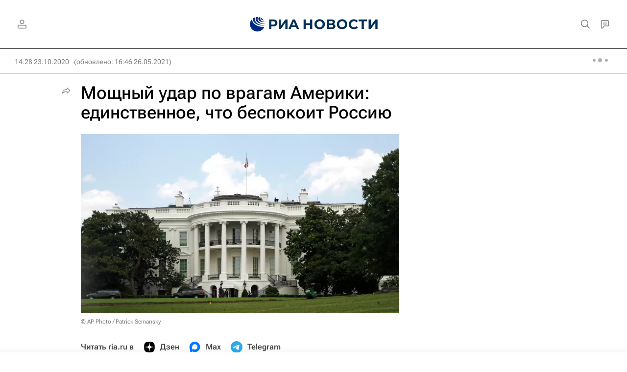

--- FILE ---
content_type: text/html; charset=utf-8
request_url: https://ria.ru/20201023/amerika-1581172164.html
body_size: 42192
content:
<!DOCTYPE html><html lang="ru"><head prefix="og: http://ogp.me/ns# article: http://ogp.me/ns/article# ya: http://webmaster.yandex.ru/vocabularies/"><meta http-equiv="Content-Type" content="text/html; charset=utf-8"><script type="text/javascript">
                        window.dataLayer = window.dataLayer || [];
                        dataLayer.push({
                        'page_title' : 'Мощный удар по врагам Америки: единственное, что беспокоит Россию',
                        'page_path' : '/20201023/amerika-1581172164.html',
                        'page_domain' : 'ria.ru',
                        'page_url' : 'https://ria.ru/20201023/amerika-1581172164.html',
                        'page_tags' : 'Аналитика, США',
                        'page_rubric' : '',
                        'article_id'  : '1581172164',
                        'article_length' : '8474',
                        'page_supertag' : 'Риа'
                        });
                    </script>
            
                <script type="text/javascript">
                    (function() {
                        new Image().src = "//counter.yadro.ru/hit;RS_Total/Riaru_Total?r" +
                            escape(document.referrer) + ((typeof(screen) == "undefined") ? "" :
                                ";s" + screen.width + "*" + screen.height + "*" + (screen.colorDepth ?
                                    screen.colorDepth : screen.pixelDepth)) + ";u" + escape(document.URL) +
                            ";h" + escape(document.title.substring(0, 80)) + ";" + Math.random();
                    })();
                </script>
            
        
            
                <script type="text/javascript">
                    var _tmr = window._tmr || (window._tmr = []);
                    _tmr.push({id: "331653", type: "pageView", start: (new Date()).getTime()});
                    (function (d, w, id) {
                        if (d.getElementById(id)) return;
                        var ts = d.createElement("script");
                        ts.type = "text/javascript";
                        ts.async = true; ts.id = id;
                        ts.src = (d.location.protocol == "https:" ? "https:" : "http:") + "//top-fwz1.mail.ru/js/code.js";
                        var f = function () {
                            var s = d.getElementsByTagName("script")[0];
                            s.parentNode.insertBefore(ts, s);
                        };
                        if (w.opera == "[object Opera]") {
                            d.addEventListener("DOMContentLoaded", f, false);
                        } else {
                            f();
                        }
                    })(document, window, "topmailru-code");
                </script>
                <noscript>
                    <div style="position:absolute;left:-10000px;">
                        <img src="//top-fwz1.mail.ru/counter?id=331653;js=na" style="border:0;" height="1" width="1" alt="Рейтинг@Mail.ru">
                    </div>
                </noscript>
            
        
            
                <!-- Yandex.Metrika counter -->
                <script type="text/javascript" >
                   (function(m,e,t,r,i,k,a){m[i]=m[i]||function(){(m[i].a=m[i].a||[]).push(arguments)};
                   m[i].l=1*new Date();
                   for (var j = 0; j < document.scripts.length; j++) {if (document.scripts[j].src === r) { return; }}
                   k=e.createElement(t),a=e.getElementsByTagName(t)[0],k.async=1,k.src=r,a.parentNode.insertBefore(k,a)})
                   (window, document, "script", "https://mc.yandex.ru/metrika/tag.js", "ym");

                   ym(960630, "init", {
                        clickmap:true,
                        trackLinks:true,
                        accurateTrackBounce:true,
                        webvisor:true
                   });
                </script>
                <noscript><div><img src="https://mc.yandex.ru/watch/960630" style="position:absolute; left:-9999px;" alt="" /></div></noscript>
                <!-- /Yandex.Metrika counter -->
             
        
            
                <!-- Yandex.Metrika counter -->
                <script type="text/javascript" >
                   (function(m,e,t,r,i,k,a){m[i]=m[i]||function(){(m[i].a=m[i].a||[]).push(arguments)};
                   m[i].l=1*new Date();
                   for (var j = 0; j < document.scripts.length; j++) {if (document.scripts[j].src === r) { return; }}
                   k=e.createElement(t),a=e.getElementsByTagName(t)[0],k.async=1,k.src=r,a.parentNode.insertBefore(k,a)})
                   (window, document, "script", "https://mc.yandex.ru/metrika/tag.js", "ym");

                   ym(48341570, "init", {
                        clickmap:true,
                        trackLinks:true,
                        accurateTrackBounce:true
                   });
                </script>
                <noscript><div><img src="https://mc.yandex.ru/watch/48341570" style="position:absolute; left:-9999px;" alt="" /></div></noscript>
                <!-- /Yandex.Metrika counter -->
             
        
            
            <!-- tns-counter.ru -->
            <script type="text/javascript">
             (function(win, doc, cb){
              (win[cb] = win[cb] || []).push(function() {
               try {
                tnsCounterRian_ru = new TNS.TnsCounter({
                'account':'rian_ru',
                'tmsec': 'rian_site-new'
                });
               } catch(e){}
              });

              var tnsscript = doc.createElement('script');
              tnsscript.type = 'text/javascript';
              tnsscript.async = true;
              tnsscript.src = ('https:' == doc.location.protocol ? 'https:' : 'http:') +
               '//www.tns-counter.ru/tcounter.js';
              var s = doc.getElementsByTagName('script')[0];
              s.parentNode.insertBefore(tnsscript, s);
             })(window, this.document,'tnscounter_callback');
            </script>
            <noscript>
             <img src="//www.tns-counter.ru/V13a****rian_ru/ru/UTF-8/tmsec=rian_site-new/" width="0" height="0" alt="" />
            </noscript>
            <!--/ tns-counter.ru -->
             
        
            
                <script>
                    ((counterHostname) => {
                        window.MSCounter = {
                            counterHostname: counterHostname
                        };
                        window.mscounterCallbacks = window.mscounterCallbacks || [];
                        window.mscounterCallbacks.push(() => {
                            msCounterExampleCom = new MSCounter.counter({
                                    'account':'rian_ru',
                                    'tmsec': 'rian_ru',
                                    'autohit' : true
                                });
                        });

                        const newScript = document.createElement('script');
                        newScript.async = true;
                        newScript.src = `${counterHostname}/ncc/counter.js`;

                        const referenceNode = document.querySelector('script');
                        if (referenceNode) {
                            referenceNode.parentNode.insertBefore(newScript, referenceNode);
                        } else {
                            document.firstElementChild.appendChild(newScript);
                        }
                    })('https://tns-counter.ru/');
                </script>
            
        <meta charset="utf-8"><meta http-equiv="X-UA-Compatible" content="IE=edge,chrome=1"><title>Мощный удар по врагам Америки: единственное, что беспокоит Россию - РИА Новости, 26.05.2021</title><meta name="description" content='Страна, похоже, окончательно впала в параноидальное психическое состояние "осажденной крепости". Вместо того чтобы решать внутренние проблемы — а их множество,... РИА Новости, 26.05.2021'><meta name="analytics:title" content="Мощный удар по врагам Америки: единственное, что беспокоит Россию"><meta name="analytics:keyw" content="authors, location_United_States"><meta name="analytics:rubric" content=""><meta name="analytics:tags" content="Аналитика, США"><meta name="analytics:site_domain" content="ria.ru"><meta name="analytics:lang" content="rus"><meta name="analytics:article_id" content="1581172164"><meta name="analytics:url" content="https://ria.ru/20201023/amerika-1581172164.html"><meta name="analytics:p_ts" content="1603452480"><meta name="analytics:author" content="Виктор Мараховский"><meta name="analytics:isscroll" content="0"><link rel="author" href="https://ria.ru/author/marakhovskiy/"><meta property="og:url" content="https://ria.ru/20201023/amerika-1581172164.html"><meta property="og:title" content="Мощный удар по врагам Америки: единственное, что беспокоит Россию"><meta property="og:description" content='Страна, похоже, окончательно впала в параноидальное психическое состояние "осажденной крепости". Вместо того чтобы решать внутренние проблемы — а их множество,... РИА Новости, 26.05.2021'><meta property="og:type" content="article"><meta property="og:site_name" content="РИА Новости"><meta property="og:locale" content="ru_RU"><meta property="vk:image" content="https://cdnn21.img.ria.ru/images/sharing/article/1581172164.jpg?15811900671622036815&amp;social=vk"><meta property="og:image" content="https://cdnn21.img.ria.ru/images/sharing/article/1581172164.jpg?15811900671622036815"><meta property="og:image:width" content="2072"><meta property="og:image:height" content="1166"><meta name="relap-image" content="https://cdnn21.img.ria.ru/images/07e4/0a/17/1581190667_0:75:3071:1802_1036x0_80_0_0_7b4331a2b2e97badcb846238ae5e04b9.jpg.webp"><meta name="twitter:card" content="summary_large_image"><meta name="twitter:site" content="@rianru"><link rel="canonical" href="https://ria.ru/20201023/amerika-1581172164.html"><link rel="alternate" hreflang="ru" href="https://ria.ru/20201023/amerika-1581172164.html"><link rel="alternate" hreflang="x-default" href="https://ria.ru/20201023/amerika-1581172164.html"><link rel="preconnect" href="https://cdnn21.img.ria.ru/"><link rel="dns-prefetch" href="https://cdnn21.img.ria.ru/"><link rel="alternate" type="application/rss+xml" href="https://ria.ru/export/rss2/archive/index.xml"><link rel="preload" as="image" href="https://cdnn21.img.ria.ru/images/07e4/0a/17/1581190667_0:75:3071:1802_1920x0_80_0_0_d15deeb323f349dfc787c387c3288acd.jpg.webp" imagesrcset="https://cdnn21.img.ria.ru/images/07e4/0a/17/1581190667_0:75:3071:1802_320x0_80_0_0_69f53bb461a7f3757a6c5ba2994ed072.jpg.webp 320w, https://cdnn21.img.ria.ru/images/07e4/0a/17/1581190667_0:75:3071:1802_640x0_80_0_0_efde8e7005fd31a6b505921c5a28022a.jpg.webp 640w, https://cdnn21.img.ria.ru/images/07e4/0a/17/1581190667_0:75:3071:1802_1024x0_80_0_0_6e775da44f8b357b07437bc652ec89ac.jpg.webp 1024w, https://cdnn21.img.ria.ru/images/07e4/0a/17/1581190667_0:75:3071:1802_1280x0_80_0_0_f45e3f2ee0a6f3b6bc271a8eb4b27bdb.jpg.webp 1280w, https://cdnn21.img.ria.ru/images/07e4/0a/17/1581190667_0:75:3071:1802_1600x0_80_0_0_eb628def7f41ad5930e292f818352d9f.jpg.webp 1600w, https://cdnn21.img.ria.ru/images/07e4/0a/17/1581190667_0:75:3071:1802_1920x0_80_0_0_d15deeb323f349dfc787c387c3288acd.jpg.webp 1920w"><meta name="robots" content="index, follow, max-image-preview:large"><meta property="article:published_time" content="20201023T1428"><meta property="article:modified_time" content="20210526T1646"><meta property="article:author" content="РИА Новости"><meta property="article:section" content="Новости"><meta property="article:tag" content="Аналитика"><meta property="article:tag" content="США"><meta name="relap-entity-id" content="1581172164"><meta name="viewport" content="width=device-width, initial-scale=1.0, maximum-scale=1.0, user-scalable=yes"><meta name="HandheldFriendly" content="true"><meta name="MobileOptimzied" content="width"><meta name="referrer" content="always"><meta name="format-detection" content="telephone=no"><meta name="format-detection" content="address=no"><meta name="yandex-verification" content="60b446706b5fd796"><meta name="google-site-verification" content="57DTwe_P8zcteI_1GYjEV5SeWutAwHYtsk-4KOIHvTM"><meta name="google-site-verification" content="OtWwmT7I1Awn_B7mgpoyj2iIaR906Mp_FUopU6DLpVE"><meta name="yandex-verification" content="6e92aa3fa8a4126f"><meta name="apple-itunes-app" content="app-id=1523036476"><meta name="msApplication-ID" content="RIANovosti.86234F117D12"><meta name="msApplication-PackageFamilyName" content="RIANovosti.86234F117D12_bwjwabna54xm2"><meta name="google-play-app" content="app-id=ru.ria.ria"><link rel="icon" href="https://cdnn21.img.ria.ru/i/favicons/favicon.ico" sizes="any"><link rel="icon" href="https://cdnn21.img.ria.ru/i/favicons/favicon.svg" type="image/svg+xml"><link rel="apple-touch-icon" href="https://cdnn21.img.ria.ru/i/favicons/apple-touch-icon.png"><link rel="manifest" href="/i/favicons/manifest.json?v1"><link rel="preload" href="https://cdnn21.img.ria.ru/css/fonts/font_rs_news_sans.css?9fc475b08" as="style" onload="this.onload=null;this.rel='stylesheet'"><link rel="preload" href="https://cdnn21.img.ria.ru/css/fonts/font_rs_news_serif.css?98728d853" as="style" onload="this.onload=null;this.rel='stylesheet'"><link rel="preload" href="https://cdnn21.img.ria.ru/css/fonts/font_roboto_flex_variable.css?9eab4d901" as="style" onload="this.onload=null;this.rel='stylesheet'"><noscript><link rel="stylesheet" type="text/css" href="https://cdnn21.img.ria.ru/css/fonts/font_rs_news_sans.css?9fc475b08"><link rel="stylesheet" type="text/css" href="https://cdnn21.img.ria.ru/css/fonts/font_rs_news_serif.css?98728d853"><link rel="stylesheet" type="text/css" href="https://cdnn21.img.ria.ru/css/fonts/font_roboto_flex_variable.css?9eab4d901"></noscript><link rel="stylesheet" type="text/css" href="https://cdnn21.img.ria.ru/css/common.min.css?915b951460"><link rel="stylesheet" type="text/css" href="https://cdnn21.img.ria.ru/css/pages/article.min.css?94651605c"><link rel="stylesheet" type="text/css" href="https://cdnn21.img.ria.ru/css/print/common_print.min.css?910277b88"><script>var GLOBAL = {}; GLOBAL.www = 'https://ria.ru'; GLOBAL.cookie_domain = '.ria.ru'; GLOBAL.userpic = 'https://cdnn21.img.ria.ru/userpic/'; GLOBAL.adriver = {}; GLOBAL.adriver.sid = "45736"; GLOBAL.adriver.bt = "52"; GLOBAL.csrf_token = ''; GLOBAL.search = {}; GLOBAL.auth = {}; GLOBAL.auth.status = 'error'; GLOBAL.auth.provider = ''; GLOBAL.auth.twitter = '/id/twitter/request/'; GLOBAL.auth.facebook = '/id/facebook/request/'; GLOBAL.auth.vkontakte = '/id/vkontakte/request/'; GLOBAL.auth.google = '/id/google/request/'; GLOBAL.auth.ok = '/id/ok/request/'; GLOBAL.auth.apple = '/id/apple/request/'; GLOBAL.auth.yandex = '/id/yandex/request/'; GLOBAL.auth.moderator = ''; GLOBAL.user = {}; GLOBAL.user.id = ""; GLOBAL.user.showCaptcha = ""; GLOBAL.locale = {}; GLOBAL.locale.id = {}; GLOBAL.locale.id.is_id = '1'; GLOBAL.locale.id.errors = {}; GLOBAL.locale.id.errors.error = 'Ошибка'; GLOBAL.locale.id.errors.errortrylater = 'Произошла ошибка. Попробуйте позже.'; GLOBAL.locale.id.errors.email = 'Введите e-mail'; GLOBAL.locale.id.errors.password = 'Введите пароль'; GLOBAL.locale.id.errors.wrong = 'Неправильный логин или пароль'; GLOBAL.locale.id.errors.wrongpassword = 'Неправильный пароль'; GLOBAL.locale.id.errors.wronglogin = 'Проверьте адрес почты'; GLOBAL.locale.id.errors.emptylogin = 'Не введено имя пользователя'; GLOBAL.locale.id.errors.wrongemail = 'Неверный e-mail'; GLOBAL.locale.id.errors.passwordnotsimilar = 'Введенные пароли не совпадают'; GLOBAL.locale.id.errors.wrongcode = 'Неправильный код'; GLOBAL.locale.id.errors.emptyname = 'Не введено имя'; GLOBAL.locale.id.errors.wrongname = 'Недопустимое имя'; GLOBAL.locale.id.errors.emptylastname = 'Не введена фамилия'; GLOBAL.locale.id.errors.wronglastname = 'Недопустимая фамилия'; GLOBAL.locale.id.errors.send = 'E-mail отправлен!'; GLOBAL.locale.id.errors.notsend = 'Ошибка! Невозможно отправить e-mail.'; GLOBAL.locale.id.errors.anothersoc = 'Другой социальный аккаунт уже связан с этим профилем'; GLOBAL.locale.id.errors.acclink = 'Аккаунты успешно связаны!'; GLOBAL.locale.id.errors.emailexist = 'Пользователь с таким e-mail уже существует'; GLOBAL.locale.id.errors.emailnotexist = 'Ошибка! Пользователя с таким e-mail не существует'; GLOBAL.locale.id.errors.emailwhitelist = 'Произошла ошибка регистрации. Повторите попытку позже или напишите модераторам на moderator@ria.ru'; GLOBAL.locale.id.errors.editemailwhitelist = 'Произошла ошибка. Повторите попытку позже или напишите модераторам на moderator@ria.ru'; GLOBAL.locale.id.errors.editemailbanned = 'Смена почты возможна только после разблокировки аккаунта'; GLOBAL.locale.id.errors.recoveryerror = 'Ошибка восстановления пароля. Пожалуйста, попробуйте снова!'; GLOBAL.locale.id.errors.alreadyactive = 'Пользователь уже был активирован'; GLOBAL.locale.id.errors.autherror = 'Ошибка входа. Пожалуйста, повторите попытку позже или обратитесь в службу технической поддержки'; GLOBAL.locale.id.errors.codeerror = 'Ошибка генерации кода подтверждение регистрации. Пожалуйста, повторите попытку позже или обратитесь в службу технической поддержки'; GLOBAL.locale.id.errors.global = 'Произошла ошибка. Пожалуйста, повторите попытку позже или обратитесь в службу технической поддержки'; GLOBAL.locale.id.errors.registeremail = ' На указанный Вами e-mail отправленно письмо. <br/> Для завершения регистрации, пожалуйста перейдите по ссылке в e-mail. '; GLOBAL.locale.id.errors.linkprofile = ' Этот e-mail уже используется! <a data-modal-open="link_local_account">Вы хотите связать эти аккаунты?</a> '; GLOBAL.locale.id.errors.confirm = ' Этот аккаунт не был подтвержден! <br/> <a class="b-id__secret-recovery">Отправить e-mail</a> с информацией для подтверждения аккаунта. '; GLOBAL.locale.id.errors.block = ' Ваш аккаунт на ria.ru был заблокирован.<br/>Для восстановления доступа отправьте письмо на <a href="mailto:moderator@rian.ru">moderator@rian.ru</a> '; GLOBAL.locale.id.errors.del = ' Ваш аккаунт был удален! Вы можете восстановить его, перейдя по ссылке из письма, высланного при удалении аккаунта. <br/> <a id="modalUserRemindLetter">Повторно отправить e-mail</a> '; GLOBAL.locale.id.errors.confirmation = ' Пожалуйста, перейдите по ссылке из письма, отправленного на <span class="m-email">$1</span> '; GLOBAL.locale.id.links = {}; GLOBAL.locale.id.links.login = 'Авторизация'; GLOBAL.locale.id.links.register = 'Регистрация'; GLOBAL.locale.id.links.forgotpassword = 'Восстановление пароля'; GLOBAL.locale.id.links.privacy = 'Политика конфиденциальности'; GLOBAL.locale.id.login = {}; GLOBAL.locale.id.login.title = 'Авторизация'; GLOBAL.locale.id.login.email = 'E-mail:'; GLOBAL.locale.id.login.password = 'Пароль:'; GLOBAL.locale.id.login.remember = 'Запомнить меня'; GLOBAL.locale.id.login.signin = 'Войти'; GLOBAL.locale.id.login.social = {}; GLOBAL.locale.id.login.social.label = 'Other ways to sign in:'; GLOBAL.locale.id.login.social.anotheruserlink = 'This account has been linked to a different profile.'; GLOBAL.locale.id.register = {}; GLOBAL.locale.id.register.title = 'Регистрация'; GLOBAL.locale.id.register.email = 'E-mail:'; GLOBAL.locale.id.register.password = 'Пароль:'; GLOBAL.locale.id.register.confirm = 'Подтверждение пароля:'; GLOBAL.locale.id.register.captcha = 'Введите код с картинки'; GLOBAL.locale.id.register.requirements = '* Все поля обязательны к заполнению'; GLOBAL.locale.id.register.password_length = 'Не менее 9 символов с 1 цифрой'; GLOBAL.locale.id.register.success = ' Пожалуйста, подтвердите Ваш e-mail для продолжения. Инструкции для подтверждения были высланы на <a class="email"></a> '; GLOBAL.locale.id.register.confirmemail = 'Пожалуйста, подтвердите Ваш e-mail для продолжения.'; GLOBAL.locale.id.register.confirm_personal = 'By clicking \'Register\', you confirm that you agree to our Privacy Policy and give your consent to the processing of personal data in accordance with the Privacy Policy'; GLOBAL.locale.id.deleteaccount = {}; GLOBAL.locale.id.deleteaccount.title = 'Удалить аккаунт'; GLOBAL.locale.id.deleteaccount.body = 'Вы уверены, что хотите удалить аккаунт?'; GLOBAL.locale.id.deleteaccount.success = 'Ваш аккаунт был удален! Вы можете восстановить аккаунт в течение 30 дней, перейдя по ссылке в письме.'; GLOBAL.locale.id.deleteaccount.action = 'Удалить аккаунт'; GLOBAL.locale.id.passwordrecovery = {}; GLOBAL.locale.id.passwordrecovery.title = 'Восстановление пароля'; GLOBAL.locale.id.passwordrecovery.password = 'Введите новый пароль:'; GLOBAL.locale.id.passwordrecovery.confirm = 'Повторите новый пароль:'; GLOBAL.locale.id.passwordrecovery.email = 'E-mail'; GLOBAL.locale.id.passwordrecovery.send = ' Инструкции для восстановления пароля высланы на <a class="email"></a> '; GLOBAL.locale.id.passwordrecovery.success = ' Поздравляем! Пароль успешно восстановлен. Пожалуйста авторизуйтесь. '; GLOBAL.locale.id.passwordrecovery.alert = ' На указанный Вами адрес отправлено сообщение. Чтобы установить пароль, перейдите по ссылке в тексте письма. '; GLOBAL.locale.id.registerconfirm = {}; GLOBAL.locale.id.registerconfirm.success = 'Аккаунт успешно создан!'; GLOBAL.locale.id.registerconfirm.error = 'Ошибка подтверждения регистрации. Пожалуйста, повторите попытку позже или обратитесь в службу технической поддержки'; GLOBAL.locale.id.restoreaccount = {}; GLOBAL.locale.id.restoreaccount.title = 'Восстановление аккаунта'; GLOBAL.locale.id.restoreaccount.confirm = 'Восстановить Ваш аккаунт?'; GLOBAL.locale.id.restoreaccount.error = 'Ошибка! Невозможно восстановить аккаунт'; GLOBAL.locale.id.restoreaccount.success = 'Ваш аккаунт был восстановлен'; GLOBAL.locale.id.localaccount = {}; GLOBAL.locale.id.localaccount.exist = 'У меня есть аккаунт в ria.ru'; GLOBAL.locale.id.localaccount.notexist = 'У меня нет аккаунта в ria.ru'; GLOBAL.locale.id.localaccount.title = 'Регистрация'; GLOBAL.locale.id.localaccount.profile = 'У вас есть аккаунт в ria.ru?'; GLOBAL.locale.id.localaccount.hello = ' <span>Здравствуйте, </span> <span class="m-name"></span> <span>!</span> '; GLOBAL.locale.id.button = {}; GLOBAL.locale.id.button.ok = 'Ок'; GLOBAL.locale.id.button.yes = 'Да'; GLOBAL.locale.id.button.no = 'Нет'; GLOBAL.locale.id.button.next = 'Дальше'; GLOBAL.locale.id.button.close = 'Закрыть'; GLOBAL.locale.id.button.profile = 'В личный кабинет'; GLOBAL.locale.id.button.recover = 'Восстановление'; GLOBAL.locale.id.button.register = 'Регистрация'; GLOBAL.locale.id.message = {}; GLOBAL.locale.id.message.errors = {}; GLOBAL.locale.id.message.errors.empty = 'Невозможно отправить сообщение'; GLOBAL.locale.id.message.errors.notfound = 'Невозможно отправить сообщение'; GLOBAL.locale.id.message.errors.similar = 'Неверный код'; GLOBAL.locale.smartcaptcha = {}; GLOBAL.locale.smartcaptcha.site_key = 'ysc1_3gfeVRJvgbAIGLE0fhwjILisSn1DflCCFOsPCBUb901052cd'; GLOBAL.locale.smartcaptcha.site_key_chat = 'ysc1_3gfeVRJvgbAIGLE0fhwjILisSn1DflCCFOsPCBUb901052cd'; GLOBAL.comet = {}; GLOBAL.comet.ticket = "00"; GLOBAL.comet.url = "https://n-ssl.ria.ru/polling"; GLOBAL.comet.ts = "1769035602"; GLOBAL.comet.objects = []; GLOBAL.comet.reduce = ""; GLOBAL.comet.timeouts = {}; GLOBAL.comet.timeouts.try2 = 1000; GLOBAL.comet.timeouts.try3 = 10000; GLOBAL.comet.timeouts.try4 = 30000; GLOBAL.sock = {}; GLOBAL.sock.server = "https://cm.ria.ru/chat"; GLOBAL.project = "ria"; GLOBAL.partnerstags = "ria_ru:authors:location_United_States"; GLOBAL.article = GLOBAL.article || {}; GLOBAL.article.id = 1581172164; GLOBAL.article.show = !!1; GLOBAL.article.chat_expired = !!1; GLOBAL.chat = GLOBAL.chat || {}; GLOBAL.chat.show = !!1; GLOBAL.cdn = "https://cdnn21.img.ria.ru/"; GLOBAL.css = {}; GLOBAL.js = {}; GLOBAL.js.videoplayer = "https://cdnn21.img.ria.ru/min/js/libs/video/videoplayer.min.js?9d9a28fb5"; GLOBAL.css.riaPartners_banner = "https://cdnn21.img.ria.ru/css/banners/partners_banner.min.css?9f07f88f0"; GLOBAL.css.riaPartners_column = "https://cdnn21.img.ria.ru/css/banners/partners_column.min.css?924e0edb1"; GLOBAL.css.riaPartners_mobile = "https://cdnn21.img.ria.ru/css/banners/partners_mobile.min.css?9f50a9c20"; GLOBAL.js.riaPartners = "https://cdnn21.img.ria.ru/min/js/libs/ria.partners.js?998f585bb";</script><script type="text/javascript">
            (function(e, x, pe, r, i, me, nt){
            e[i]=e[i]||function(){(e[i].a=e[i].a||[]).push(arguments)},
            me=x.createElement(pe),
            me.async=1,
            me.src=r,
            nt=x.getElementsByTagName(pe)[0],
            nt.parentNode.insertBefore(me,nt)
            })(window, document, 'script', 'https://abt.s3.yandex.net/expjs/latest/exp.js', 'ymab');
            ymab('metrika.960630', 'init');
            ymab('metrika.94856332', 'init');
        </script><script>var endlessScrollPageProject = 'ria'; var endlessScrollFirst = 1581172164; var endlessScrollUrl = '/services/article/infinity/'; var endlessScrollAlgorithm = 'slotter'; var endlessScrollQueue = [2069456611, 2069457173, 2069457347, 'banner', 2069437036, 2069413792, 2069414676, 2069455771, 2069435071, 2069452632, 2069447127, 2069455473, 2069430570, 2069352313, 2069334886];</script><script>
                    window.headerBiddingPushAdUnits = function( params ) { };
                </script><script src="https://yandex.ru/ads/system/header-bidding.js" async="true"></script><!-- HB code --><script>
    var adfoxBiddersMap = {
        "myTarget": "850816",
        "adfox_adsmart": "987208",
        "adfox_WiseUP": "997769",
        "buzzoola": "1266394",
        "redllama": "1869701",
        "adriver": "1729232",
        "adfox_imho-video": "1732671",
        "sape": "3338206"
    };
    if (window.innerWidth <= 1160) 
    {
        var adUnits = [
            {
                "code": "adfox_154330592324517184",
                "bids": [
                    {
                        "bidder": "adriver",
                        "params": {
                        "placementId": "4:ria_320x100mob"
                        }
                    },
                    {
                        "bidder": "myTarget",
                        "params": {
                            "placementId": "389710"}
                    },
                    {
                        "bidder": "sape",
                        "params": { "placementId": "939870" }
		}
                ],
                "sizes": [
                    [320,100]
                ]
            },
            {
                "code": "adfox_154331640608072420",
                "bids": [
                    {
                        "bidder": "myTarget",
                        "params": {
                            "placementId": "1579872"
                        }
                    },
                    {
                        "bidder": "buzzoola",
                        "params": {
                            "placementId": "680052"
                        }
                    },
                    {
                        "bidder": "redllama",
                        "params": {
                            "placementId": "231"
                        }
                    },
                    {
                        "bidder": "adriver",
                        "params": {
                        "placementId": "4:ria_300x300mob_1"
                        }
                    },
                    {
                        "bidder": "adfox_adsmart",
                        "params": {
                            "p1": "cdyyv",
                            "p2": "ul",
                            "puid20": ""
                        }
                    }
                ],
                "sizes": [
                    [300, 400],
                    [300, 300]
                ]
            },
            {
                "code": "adfox_154331645576148763",
                "bids": [
                            {
                                "bidder": "myTarget",
                                "params": {
                                    "placementId": "1569856"
                                }
                            },
                            {
                                "bidder": "redllama",
                                "params": {
                                "placementId": "230"
                                }
                            },
                            {
                                "bidder": "adfox_adsmart",
                                "params": {
                                    "p1": "cdyyv",
                                    "p2": "ul",
                                    "puid20": ""
                                }
                            },
                            {
                                "bidder": "buzzoola",
                                "params": {
                                    "placementId": "680051"
                                }
                            },
                            {
                                "bidder": "adriver",
                                "params": {
                                "placementId": "4:ria_300x250mob"
                                }
                            },                  
                            {
                                "bidder": "adfox_imho-video",
                                "params": {
                                    "p1": "cqrso",
                                    "p2": "hiua"
                                }
                            }
                ],
                "sizes": [
                    [300, 300],
                    [300, 250]
                ]
            },
            {
                "code": "adfox_154331665554898118",
                "bids": [
                    {
                        "bidder": "myTarget",
                        "params": {
                            "placementId": "1569858"
                        }
                    },
                    {
                        "bidder": "redllama",
                        "params": {
                            "placementId": "230"
                        }
                    },
                    {
                        "bidder": "adriver",
                        "params": {
                        "placementId": "4:ria_300x250mob_1"
                        }
                    },
                    {
                        "bidder": "adfox_adsmart",
                        "params": {
                            "p1": "cdyyv",
                            "p2": "ul",
                            "puid20": ""
                        }
                    }
                ],
                "sizes": [
                    [300, 300],
                    [300, 250]
                ]
            },
            {
                "code": "adfox_154331670767526218",
                "bids": [
                    {
                    "bidder": "myTarget",
                        "params": {
                            "placementId": "1569860"
                        }
                    },
                    {
                        "bidder": "redllama",
                        "params": {
                            "placementId": "230"
                        }
                    },
                    {
                        "bidder": "adriver",
                        "params": {
                        "placementId": "4:ria_300x250mob_2"
                        }
                    },
                    {
                        "bidder": "adfox_adsmart",
                        "params": {
                            "p1": "cdyyv",
                            "p2": "ul",
                            "puid20": ""
                        }
                    }
                ],
                "sizes": [
                    [300, 300],
                    [300, 250]
                ]
            },
            {
                "code": "adfox_154331679006347945",
                "bids": [
                    {
                        "bidder": "myTarget",
                        "params": {
                            "placementId": "1569864"
                        }
                    },
                    {
                        "bidder": "redllama",
                        "params": {
                            "placementId": "230"
                        }
                    },
                    {
                        "bidder": "adriver",
                        "params": {
                        "placementId": "4:ria_300x250mob_3"
                        }
                    },
                    {
                        "bidder": "adfox_adsmart",
                        "params": {
                            "p1": "cdyyv",
                            "p2": "ul",
                            "puid20": ""
                        }
                    }
                ],
                "sizes": [
                    [300, 300],
                    [300, 250]
                ]
            },
            {
                "code": "adfox_154331685614953360",
                "bids": [
                    {
                        "bidder": "myTarget",
                        "params": {
                            "placementId": "1569866"
                        }
                    },
                    {
                        "bidder": "redllama",
                        "params": {
                            "placementId": "230"
                        }
                    },
                    {
                        "bidder": "adriver",
                        "params": {
                        "placementId": "4:ria_300x250mob_4"
                        }
                    },
                    {
                        "bidder": "adfox_adsmart",
                        "params": {
                            "p1": "cdyyv",
                            "p2": "ul",
                            "puid20": ""
                        }
                    }
                ],
                "sizes": [
                    [300, 300],
                    [300, 250]
                ]
            },
            {
                "code": "adfox_154331696681277800",
                "bids": [
                    {
                        "bidder": "myTarget",
                        "params": {
                            "placementId": "1569868"
                        }
                    },
                    {
                        "bidder": "redllama",
                        "params": {
                            "placementId": "230"
                        }
                    },
                    {
                        "bidder": "adriver",
                        "params": {
                        "placementId": "4:ria_300x250mob_5"
                        }
                    },
                    {
                        "bidder": "adfox_adsmart",
                        "params": {
                            "p1": "cdyyv",
                            "p2": "ul",
                            "puid20": ""
                        }
                    }
                ],
                "sizes": [
                    [300, 300],
                    [300, 250]
                ]
            },
            {
                "code": "adfox_154331706428514577",
                "bids": [
                    {
                        "bidder": "myTarget",
                        "params": {
                            "placementId": "1569873"
                        }
                    },
                    {
                        "bidder": "redllama",
                        "params": {
                            "placementId": "230"
                        }
                    },
                    {
                        "bidder": "adriver",
                        "params": {
                        "placementId": "4:ria_300x250mob_6"
                        }
                    },
                    {
                        "bidder": "adfox_adsmart",
                        "params": {
                            "p1": "cdyyv",
                            "p2": "ul",
                            "puid20": ""
                        }
                    }
                ],
                "sizes": [
                    [300, 300],
                    [300, 250]
                ]
            },
            {
                "code": "adfox_154470448285099514",
                "bids": [
                    {
                        "bidder": "myTarget",
                        "params": {
                            "placementId": "368381"
                        }
                    },
                    {
                        "bidder": "redllama",
                        "params": {
                            "placementId": "232"
                        }
                    },
                    {
                        "bidder": "buzzoola",
                        "params": {
                            "placementId": "680040"
                        }
                    },
                    {
                        "bidder": "adriver",
                        "params": {
                        "placementId": "4:ria_300x300mob_2"
                        }
                    },
                    {
                        "bidder": "adfox_adsmart",
                        "params": {
                            "pp": "h",
                            "ps": "ddmi",
                            "p2": "ul",
                            "puid20": ""
                        }
                    }
                ],
                "sizes": [
                    [300,300]
                ]
            }   
        ],
        syncPixels = [{
            bidder: "adfox_imho-video",
            pixels: [
                "https://www.tns-counter.ru/V13a****idsh_ad/ru/CP1251/tmsec=idsh_mob/",
                "https://www.tns-counter.ru/V13a****idsh_vid/ru/CP1251/tmsec=idsh_sid90672-mob/",
                "https://mc.yandex.ru/watch/66716692?page-url=90672%3Futm_source=mob_default%26utm_medium=%26utm_campaign=%26utm_content=%26utm_term=&page-ref=[PAGE_URL]"
            ]
        }];

    } 
    else if (window.innerWidth >= 1161) 
    {
        var adUnits = [
            {
                "code": "adfox_154385051961965826",
                "bids": [
                    {
                        "bidder": "adfox_imho-video",
                        "params": {
                            "p1": "cqryp",
                            "p2": "hitz"
                        }
                    },
                    { 
                        "bidder": "sape", 
                        "params":{ 
                           "placementId": "939867"
                        }
                    },
                    {
                        "bidder": "myTarget",
                        "params": {
                            "placementId": "1053846"
                        }
                    },
                    {
                        "bidder": "buzzoola",
                        "params": {
                            "placementId": "680041"
                        }
                    }
                ],
                "sizes": [
                    [300,600]
                ]
            },
            {
                "code": "adfox_15438505890596004",
                "bids": [
                    {
                        "bidder": "myTarget",
                        "params": {
                            "placementId": "368379"
                        }
                    },
                    {
                        "bidder": "adfox_WiseUP",
                        "params": {
                            "pp": "h",
                            "ps": "cjkt",
                            "p2": "gewe"
                        }
                    },
                    {
                        "bidder": "adriver",
                        "params": {
                        "placementId": "4:ria_300x250_right"
                        }
                    }
                ],
                "sizes": [
                    [300,300],
                    [300,250]
                ]
            },
            {
                "code": "adfox_154330575672688436",
                "bids": [
                    {
                        "bidder": "adfox_imho-video",
                        "params": {
                            "p1": "cqryq",
                            "p2": "hity"
                        }
                    }
                ],
                "sizes": [
                    [1420,250]
                ]
            },
            {
                "code": "adfox_154391915222668514",
                "bids": [
                    {
                        "bidder": "myTarget",
                        "params": {
                            "placementId": "390189"
                        }
                    },
                    {
			"bidder": "sape",
			"params": { "placementId": "939868" }
                    },
                    {
                        "bidder": "adfox_adsmart",
                        "params": {
                            "p1": "cdour",
                            "p2": "ul",
                            "puid20": ""
                        }
                    }
                ],
                "sizes": [
                    [600,288]
                ]
            },
            {
                "code": "adfox_172000445474668497",
                "bids": [
                    {
                        "bidder": "myTarget",
                        "params": {
                            "placementId": "1840045"
                        }
                    },
                    {
			"bidder": "sape",
			"params": { "placementId": "939869" }
                    }
                ],
                "sizes": [
                    [600,288]
                ]
            }
        ],
        syncPixels = [{
            bidder: "adfox_imho-video",
            pixels: [
                "https://www.tns-counter.ru/V13a****idsh_ad/ru/CP1251/tmsec=idsh_dis/",
                "https://www.tns-counter.ru/V13a****idsh_vid/ru/CP1251/tmsec=idsh_sid90680-dis/",
                "https://mc.yandex.ru/watch/66716692?page-url=90680%3Futm_source=dis_default%26utm_medium=%26utm_campaign=%26utm_content=%26utm_term=&page-ref=[PAGE_URL]"
            ]
        }];
    }
    
    var userTimeout = 1200;
    window.YaHeaderBiddingSettings = {
        biddersMap: adfoxBiddersMap,
        adUnits: adUnits,
        timeout: userTimeout,
        syncPixels: syncPixels
    };
</script></head><body class="body m-ria m-article-page" id="body" data-const-page-type="article" data-page-type="article" data-page-project="ria" data-header-sticked-on="1"><script src="https://cdnn21.img.ria.ru/min/js/jquery/jquery-1.12.4.min.js?96ee03cbd"></script><div class="schema_org" itemscope="itemscope" itemtype="https://schema.org/WebSite" data-test="org"><meta itemprop="name" content="РИА Новости"><meta itemprop="description" content="Новости в России и мире, самая оперативная информация: темы дня, обзоры, анализ. Фото и видео с места событий, инфографика, радиоэфир, подкасты"><a itemprop="url" href="https://ria.ru"> </a><meta itemprop="image" content="https://cdnn21.img.ria.ru/i/export/ria/logo.png"></div><ul class="schema_org" itemscope="itemscope" itemtype="http://schema.org/BreadcrumbList"><li itemprop="itemListElement" itemscope="itemscope" itemtype="http://schema.org/ListItem"><meta itemprop="name" content="РИА Новости"><meta itemprop="position" content="1"><meta itemprop="item" content="https://ria.ru"><a itemprop="url" href="https://ria.ru"> </a></li><li itemprop="itemListElement" itemscope="itemscope" itemtype="http://schema.org/ListItem"><meta itemprop="name" content="Новости"><meta itemprop="position" content="2"><meta itemprop="item" content="https://ria.ru/20201023/"><a itemprop="url" href="https://ria.ru/20201023/"> </a></li><li itemprop="itemListElement" itemscope="itemscope" itemtype="http://schema.org/ListItem"><meta itemprop="name" content="Мощный удар по врагам Америки: единственное, что беспокоит Россию"><meta itemprop="position" content="3"><meta itemprop="item" content="https://ria.ru/20201023/amerika-1581172164.html"><a itemprop="url" href="https://ria.ru/20201023/amerika-1581172164.html"> </a></li></ul><script>
                    if (!rutarget) {
                        var rutarget = {};
                    }
                    if (!rutarget.adfox) {
                        rutarget.adfox = {
                            getAdState: function() {return 0},
                            checkAd: function() {}
                        };
                    }
                </script><script>
            var svg_spirte_files = [
                
                    "https://cdnn21.img.ria.ru/i/sprites/flags/inline.svg?108",
                

                "https://cdnn21.img.ria.ru/i/sprites/header_icon/inline.svg?108",
                "https://cdnn21.img.ria.ru/i/sprites/icon/inline.svg?108",
                "https://cdnn21.img.ria.ru/i/sprites/emoji/inline.svg?108",

                

                "https://cdnn21.img.ria.ru/i/sprites/white_longread/inline.svg?108",

                "https://cdnn21.img.ria.ru/i/sprites/logo/inline.svg?108",
                "https://cdnn21.img.ria.ru/i/sprites/social/inline.svg?108",

                "https://cdnn21.img.ria.ru/i/sprites/s_icon/inline.svg?108",
                "https://cdnn21.img.ria.ru/i/sprites/s_social/inline.svg?108"
            ];

            for (var i = 0; i < svg_spirte_files.length; i++) {
                var svg_ajax = new XMLHttpRequest();
                svg_ajax.open("GET", svg_spirte_files[i], true);
                svg_ajax.send();
                svg_ajax.onload = function(e) {
                    var svg_div = document.createElement("div");
                    svg_div.className = 'svg-sprite';
                    svg_div.innerHTML = this.responseText;
                    document.body.insertBefore(svg_div, document.body.childNodes[0]);
                }
            }
            </script><script>
                if ( !window.EVENTSTACK ) window.EVENTSTACK = [];
            </script><script src="https://cdnn21.img.ria.ru/min/js/libs/banners/adfx.loader.bind.js?98427ff4a"></script><script>
                    (window.yaContextCb = window.yaContextCb || []).push(() => {
                        replaceOriginalAdFoxMethods();
                        window.Ya.adfoxCode.hbCallbacks = window.Ya.adfoxCode.hbCallbacks || [];
                    })
                </script><script src="https://yandex.ru/ads/system/context.js" async="true"></script><script src="https://cdnn21.img.ria.ru/min/js/libs/banners/prebid.min.js?991c5bc75"></script><script>
                        window.riaPartners = window.riaPartners || [];
                    </script><div class="view-size" id="jsViewSize"></div><div class="page" id="page"><div class="page__width" id="banner_before_header"><aside><div class="banner m-before-header m-not-stub m-article-desktop" data-position="article_desktop_header"><div class="banner__content"></div></div><div class="banner m-before-header m-article-mobile" data-position="article_mobile_header"><div class="banner__content"></div></div></aside></div><aside><div class="banner m-no-indent m-mobile" data-position="article_mobile_fake"><div class="banner__content"></div></div></aside><div class="page__width page__bg"><div class="page__bg-media"></div><div class="alert m-hidden" id="alertAfterRegister"><div class="alert__text">
                Регистрация пройдена успешно! <br>
                Пожалуйста, перейдите по ссылке из письма, отправленного на <span class="m-email"></span></div><div class="alert__btn"><button class="form__btn m-min m-white confirmEmail">Отправить еще раз</button></div></div><div class="header" id="header" data-header-type=""><div class="header__height" id="headerHeight"></div><div class="header__position"><div class="page__width"><div class="header__sticked" id="headerSticked"><div class="header__sticked-logo"><svg class="svg-icon m-desktop m-project-recipe"><use xmlns:xlink="http://www.w3.org/1999/xlink" xlink:href="#logo-recipe_logo_m"></use></svg><svg class="svg-icon m-mobile m-project-recipe"><use xmlns:xlink="http://www.w3.org/1999/xlink" xlink:href="#logo-recipe_logo_mobile_m"></use></svg><svg class="svg-icon m-desktop m-realty"><use xmlns:xlink="http://www.w3.org/1999/xlink" xlink:href="#logo-realty_logo_m"></use></svg><svg class="svg-icon m-mobile m-realty"><use xmlns:xlink="http://www.w3.org/1999/xlink" xlink:href="#logo-realty_logo_mobile_m"></use></svg><svg class="svg-icon m-desktop m-rsport"><use xmlns:xlink="http://www.w3.org/1999/xlink" xlink:href="#logo-sport_logo_m"></use></svg><svg class="svg-icon m-mobile m-rsport"><use xmlns:xlink="http://www.w3.org/1999/xlink" xlink:href="#logo-sport_logo_mobile_m"></use></svg><svg class="svg-icon m-desktop m-ria"><use xmlns:xlink="http://www.w3.org/1999/xlink" xlink:href="#logo-ria_logo_m"></use></svg><svg class="svg-icon m-mobile m-ria"><use xmlns:xlink="http://www.w3.org/1999/xlink" xlink:href="#logo-ria_logo_mobile_m"></use></svg><a class="m-link-home m-project-recipe" href="https://ria.ru/recipe/" title="Рецепты"></a><a class="m-link-home m-realty" href="https://realty.ria.ru/" title="Главная страница сайта realty"></a><a class="m-link-home m-rsport" href="https://ria.ru/sport/" title="Главная страница сайта rsport"></a><a class="m-link-home m-ria" href="https://ria.ru/" title="Главная страница сайта ria"></a><a class="m-link-ria m-project-recipe m-realty m-rsport" href="https://ria.ru/" title="Главная страница сайта ria"></a></div><div class="header__menu"><div class="header__menu-left"><a class="header__menu-button header__menu-login" data-modal-open="authorization"><span class="header__menu-icon color-svg-hover-only" data-auth="1"><svg class="svg-icon"><use xmlns:xlink="http://www.w3.org/1999/xlink" xlink:href="#header_icon-user_filled"></use></svg></span><span class="header__menu-icon color-svg-hover-only" data-auth="0"><svg class="svg-icon"><use xmlns:xlink="http://www.w3.org/1999/xlink" xlink:href="#header_icon-user"></use></svg></span></a></div><span class="header__menu-share"><div class="share m-header" data-nosnippet="true" data-id="1581172164" data-url="https://ria.ru/20201023/amerika-1581172164.html" data-title="Мощный удар по врагам Америки: единственное, что беспокоит Россию"></div></span><div class="header__menu-right"><a class="header__menu-button header__menu-search" data-modal-open="search"><span class="header__menu-icon color-svg-hover-only"><svg class="svg-icon"><use xmlns:xlink="http://www.w3.org/1999/xlink" xlink:href="#header_icon-search"></use></svg></span></a><a class="header__menu-button header__menu-chat js__toggle-chat"><span class="header__menu-icon color-svg-hover-only"><svg class="svg-icon"><use xmlns:xlink="http://www.w3.org/1999/xlink" xlink:href="#header_icon-chat"></use></svg></span></a></div></div></div></div></div></div><div class="content" id="content"><div class="endless" id="endless" data-first-article-comments="2"><div class="endless__item " data-supertag="0" data-remove-fat="0" data-advertisement-project="0" data-remove-advertisement="0" data-id="1581172164" data-date="20201023" data-endless="1" data-domain="ria.ru" data-project="ria" data-url="/20201023/amerika-1581172164.html" data-full-url="https://ria.ru/20201023/amerika-1581172164.html" data-title="Мощный удар по врагам Америки: единственное, что беспокоит Россию" data-og-title="Мощный удар по врагам Америки: единственное, что беспокоит Россию" data-og-description='Страна, похоже, окончательно впала в параноидальное психическое состояние "осажденной крепости". Вместо того чтобы решать внутренние проблемы — а их множество,... РИА Новости, 26.05.2021' data-og-image="https://cdnn21.img.ria.ru/images/sharing/article/1581172164.jpg?15811900671622036815" data-og-url="https://ria.ru/20201023/amerika-1581172164.html" data-published-time="20201023T1428" data-modified-time="20210526T1646" data-text-length="8474" data-keywords="аналитика, сша" data-author="Виктор Мараховский" data-author-korr="" data-analytics-keyw="authors, location_United_States" data-analytics-rubric="" data-analytics-tags="Аналитика, США" data-article-show="1" data-pts="1603452480" data-article-type="article" data-is-scroll="0" data-head-title="Мощный удар по врагам Америки: единственное, что беспокоит Россию - РИА Новости, 26.05.2021" data-adfox-rubric="ria_ru:authors:location_United_States" data-adfox-pk="ria_ru authors location_United_States"><div class="endless__item-content page__width"><div class="layout-article"><div class="article m-article m-ria m-text-white" data-article-id="1581172164" data-color-br="0" data-color-theme=""><div class="article__info" data-nosnippet="true"><div class="article__info-valign"><div class="article__info-statistic"><div class="dot-loader m-grey"><span> </span></div></div><div class="article__info-date"><a href="/20201023/">14:28 23.10.2020</a><span class="article__info-date-modified">
                                (обновлено: 16:46 26.05.2021)
                            </span></div></div></div><div class="layout-article__over"><div class="layout-article__main"><div class="layout-article__main-over"><div class="layout-article__600-align" data-view-scrolls="1" data-scroll-author="1"><div class="article__meta" itemscope="" itemtype="https://schema.org/Article"><div itemprop="mainEntityOfPage">https://ria.ru/20201023/amerika-1581172164.html</div><a itemprop="url" href="https://ria.ru/20201023/amerika-1581172164.html"> </a><div itemprop="headline">Мощный удар по врагам Америки: единственное, что беспокоит Россию</div><div itemprop="alternativeHeadline">Мощный удар по врагам Америки: единственное, что беспокоит Россию - РИА Новости, 26.05.2021</div><div itemprop="name">Мощный удар по врагам Америки: единственное, что беспокоит Россию</div><div itemprop="description">Страна, похоже, окончательно впала в параноидальное психическое состояние "осажденной крепости". Вместо того чтобы решать внутренние проблемы — а их множество,... РИА Новости, 26.05.2021</div><div itemprop="datePublished">2020-10-23T14:28:00+03:00</div><div itemprop="dateCreated">2020-10-23T14:28:00+03:00</div><div itemprop="dateModified">2021-05-26T16:46:00+03:00</div><div itemprop="articleSection">аналитика</div><div itemprop="articleSection">сша</div><div itemprop="associatedMedia">https://cdnn21.img.ria.ru/images/07e4/0a/17/1581190667_0:75:3071:1802_1920x0_80_0_0_d15deeb323f349dfc787c387c3288acd.jpg.webp</div><div itemprop="citation">https://ria.ru/20200923/pompeo-1577679467.html</div><div itemprop="citation">https://ria.ru/20200813/1575755758.html</div><div itemprop="citation">https://ria.ru/20201023/tramp-bayden-1581138998.html</div><div itemprop="citation">https://ria.ru/20201022/skandal-1581090619.html</div><div itemprop="citation">https://ria.ru/20201005/kitay-1578106797.html</div><div itemprop="contentLocation">сша</div><div itemprop="copyrightHolder" itemscope="" itemtype="http://schema.org/Organization"><div itemprop="name">РИА Новости</div><a itemprop="url" href="https://ria.ru/"> </a><div itemprop="address" itemscope="" itemtype="http://schema.org/PostalAddress"><meta itemprop="streetAddress" content="Зубовский бульвар, 4"><meta itemprop="postalCode" content="119021"><meta itemprop="addressLocality" content="Москва"><meta itemprop="addressRegion" content="Москва"><div itemprop="addressCountry" itemscope="" itemtype="https://schema.org/Country"><meta itemprop="name" content="Россия"></div></div><div itemprop="aggregateRating" itemscope="itemscope" itemtype="https://schema.org/AggregateRating"><div itemprop="worstRating">1</div><div itemprop="bestRating">5</div><div itemprop="ratingValue">4.7</div><div itemprop="ratingCount">96</div></div><div itemprop="email">internet-group@rian.ru</div><div itemprop="telephone">7 495 645-6601</div><div itemprop="legalName">ФГУП МИА «Россия сегодня»</div><div itemprop="award">https://xn--c1acbl2abdlkab1og.xn--p1ai/awards/</div><a itemprop="sameAs" href="https://ru.wikipedia.org/wiki/%D0%A0%D0%98%D0%90_%D0%9D%D0%BE%D0%B2%D0%BE%D1%81%D1%82%D0%B8"> </a><a itemprop="sameAs" href="https://twitter.com/rianru"> </a><a itemprop="sameAs" href="https://vk.ru/ria"> </a><a itemprop="sameAs" href="https://ok.ru/ria"> </a><a itemprop="sameAs" href="https://www.youtube.com/user/rianovosti"> </a><a itemprop="sameAs" href="https://flipboard.com/@rianovosti"> </a><a itemprop="sameAs" href="https://zen.yandex.ru/ria"> </a><a itemprop="sameAs" href="https://twitter.com/riabreakingnews"> </a><a itemprop="sameAs" href="https://invite.viber.com/?g2=AQAOuCQJzow8L0hQtsB3j3zzc7YMKEHijsslO3ZsCFmFcZGSed0OTOa0ruAXXZn6&amp;lang=ru"> </a><a itemprop="sameAs" href="https://tgclick.com/rian_ru"> </a><a itemprop="sameAs" href="https://yandex.ru/maps/org/rossiya_segodnya/1061985604/?ll=37.590466%2C55.737481&amp;z=14"> </a><a itemprop="sameAs" href="https://www.google.com/maps/place/%D0%A0%D0%98%D0%90+%D0%9D%D0%BE%D0%B2%D0%BE%D1%81%D1%82%D0%B8/@55.7374019,37.5881028,17z/data=!3m1!4b1!4m5!3m4!1s0x46b54ba5ecf15a7f:0x2b9d63d783e6e919!8m2!3d55.7374019!4d37.5902915"> </a><a itemprop="sameAs" href="https://news.google.com/publications/CAAqBwgKMNu67AEwn6QS?hl=ru&amp;gl=RU&amp;ceid=RU:ru"> </a><div itemprop="logo" itemscope="" itemtype="https://schema.org/ImageObject"><a itemprop="url" href="https://cdnn21.img.ria.ru/i/schema_org/ria_logo.png"> </a><a itemprop="contentUrl" href="https://cdnn21.img.ria.ru/i/schema_org/ria_logo.png"> </a><div itemprop="width">353</div><div itemprop="height">60</div></div><div itemprop="image" itemscope="" itemtype="https://schema.org/ImageObject"><a itemprop="url" href="https://cdnn21.img.ria.ru/i/schema_org/ria_logo.png"> </a><a itemprop="contentUrl" href="https://cdnn21.img.ria.ru/i/schema_org/ria_logo.png"> </a><div itemprop="width">353</div><div itemprop="height">60</div></div></div><div itemprop="copyrightYear">2020</div><div itemprop="creator" itemscope="" itemtype="http://schema.org/Person"><div itemprop="name">Виктор Мараховский</div><a itemprop="url" href="https://ria.ru/author/marakhovskiy/"> </a><div itemprop="image">https://cdnn21.img.ria.ru/images/149146/47/1491464723_169:0:635:464_100x100_80_0_0_6ef30c7cda7a7135c656a8ce70d57204.jpg.webp</div></div><a itemprop="discussionUrl" href="https://ria.ru/20201023/amerika-1581172164.html?chat_room_id=1581172164"> </a><div itemprop="editor" itemscope="" itemtype="http://schema.org/Person"><div itemprop="name">Виктор Мараховский</div><a itemprop="url" href="https://ria.ru/author/marakhovskiy/"> </a><div itemprop="image">https://cdnn21.img.ria.ru/images/149146/47/1491464723_169:0:635:464_100x100_80_0_0_6ef30c7cda7a7135c656a8ce70d57204.jpg.webp</div></div><div itemprop="genre">Новости</div><div itemprop="inLanguage">ru-RU</div><div itemprop="license">https://ria.ru/docs/about/copyright.html</div><div itemprop="publishingPrinciples">https://xn--c1acbl2abdlkab1og.xn--p1ai/</div><div itemprop="sourceOrganization" itemscope="" itemtype="http://schema.org/Organization"><div itemprop="name">РИА Новости</div><a itemprop="url" href="https://ria.ru/"> </a><div itemprop="address" itemscope="" itemtype="http://schema.org/PostalAddress"><meta itemprop="streetAddress" content="Зубовский бульвар, 4"><meta itemprop="postalCode" content="119021"><meta itemprop="addressLocality" content="Москва"><meta itemprop="addressRegion" content="Москва"><div itemprop="addressCountry" itemscope="" itemtype="https://schema.org/Country"><meta itemprop="name" content="Россия"></div></div><div itemprop="aggregateRating" itemscope="itemscope" itemtype="https://schema.org/AggregateRating"><div itemprop="worstRating">1</div><div itemprop="bestRating">5</div><div itemprop="ratingValue">4.7</div><div itemprop="ratingCount">96</div></div><div itemprop="email">internet-group@rian.ru</div><div itemprop="telephone">7 495 645-6601</div><div itemprop="legalName">ФГУП МИА «Россия сегодня»</div><div itemprop="award">https://xn--c1acbl2abdlkab1og.xn--p1ai/awards/</div><a itemprop="sameAs" href="https://ru.wikipedia.org/wiki/%D0%A0%D0%98%D0%90_%D0%9D%D0%BE%D0%B2%D0%BE%D1%81%D1%82%D0%B8"> </a><a itemprop="sameAs" href="https://twitter.com/rianru"> </a><a itemprop="sameAs" href="https://vk.ru/ria"> </a><a itemprop="sameAs" href="https://ok.ru/ria"> </a><a itemprop="sameAs" href="https://www.youtube.com/user/rianovosti"> </a><a itemprop="sameAs" href="https://flipboard.com/@rianovosti"> </a><a itemprop="sameAs" href="https://zen.yandex.ru/ria"> </a><a itemprop="sameAs" href="https://twitter.com/riabreakingnews"> </a><a itemprop="sameAs" href="https://invite.viber.com/?g2=AQAOuCQJzow8L0hQtsB3j3zzc7YMKEHijsslO3ZsCFmFcZGSed0OTOa0ruAXXZn6&amp;lang=ru"> </a><a itemprop="sameAs" href="https://tgclick.com/rian_ru"> </a><a itemprop="sameAs" href="https://yandex.ru/maps/org/rossiya_segodnya/1061985604/?ll=37.590466%2C55.737481&amp;z=14"> </a><a itemprop="sameAs" href="https://www.google.com/maps/place/%D0%A0%D0%98%D0%90+%D0%9D%D0%BE%D0%B2%D0%BE%D1%81%D1%82%D0%B8/@55.7374019,37.5881028,17z/data=!3m1!4b1!4m5!3m4!1s0x46b54ba5ecf15a7f:0x2b9d63d783e6e919!8m2!3d55.7374019!4d37.5902915"> </a><a itemprop="sameAs" href="https://news.google.com/publications/CAAqBwgKMNu67AEwn6QS?hl=ru&amp;gl=RU&amp;ceid=RU:ru"> </a><div itemprop="logo" itemscope="" itemtype="https://schema.org/ImageObject"><a itemprop="url" href="https://cdnn21.img.ria.ru/i/schema_org/ria_logo.png"> </a><a itemprop="contentUrl" href="https://cdnn21.img.ria.ru/i/schema_org/ria_logo.png"> </a><div itemprop="width">353</div><div itemprop="height">60</div></div><div itemprop="image" itemscope="" itemtype="https://schema.org/ImageObject"><a itemprop="url" href="https://cdnn21.img.ria.ru/i/schema_org/ria_logo.png"> </a><a itemprop="contentUrl" href="https://cdnn21.img.ria.ru/i/schema_org/ria_logo.png"> </a><div itemprop="width">353</div><div itemprop="height">60</div></div></div><div itemprop="image" itemscope="" itemtype="https://schema.org/ImageObject"><a itemprop="url" href="https://cdnn21.img.ria.ru/images/07e4/0a/17/1581190667_0:75:3071:1802_1920x0_80_0_0_d15deeb323f349dfc787c387c3288acd.jpg.webp"></a><a itemprop="contentUrl" href="https://cdnn21.img.ria.ru/images/07e4/0a/17/1581190667_0:75:3071:1802_1920x0_80_0_0_d15deeb323f349dfc787c387c3288acd.jpg.webp"></a><div itemprop="width">1920</div><div itemprop="height">1080</div><div itemprop="representativeOfPage">true</div></div><a itemprop="thumbnailUrl" href="https://cdnn21.img.ria.ru/images/07e4/0a/17/1581190667_0:75:3071:1802_1920x0_80_0_0_d15deeb323f349dfc787c387c3288acd.jpg.webp"></a><div itemprop="image" itemscope="" itemtype="https://schema.org/ImageObject"><a itemprop="url" href="https://cdnn21.img.ria.ru/images/07e4/0a/17/1581190667_142:0:2873:2048_1920x0_80_0_0_6c6a5ce9c66a66181c9b68fb4f92c658.jpg.webp"></a><a itemprop="contentUrl" href="https://cdnn21.img.ria.ru/images/07e4/0a/17/1581190667_142:0:2873:2048_1920x0_80_0_0_6c6a5ce9c66a66181c9b68fb4f92c658.jpg.webp"></a><div itemprop="width">1920</div><div itemprop="height">1440</div><div itemprop="representativeOfPage">true</div></div><a itemprop="thumbnailUrl" href="https://cdnn21.img.ria.ru/images/07e4/0a/17/1581190667_142:0:2873:2048_1920x0_80_0_0_6c6a5ce9c66a66181c9b68fb4f92c658.jpg.webp">https://cdnn21.img.ria.ru/images/07e4/0a/17/1581190667_142:0:2873:2048_1920x0_80_0_0_6c6a5ce9c66a66181c9b68fb4f92c658.jpg.webp</a><div itemprop="image" itemscope="" itemtype="https://schema.org/ImageObject"><a itemprop="url" href="https://cdnn21.img.ria.ru/images/07e4/0a/17/1581190667_568:0:2616:2048_1920x0_80_0_0_c0d45903783df7122e04f2138ead47b6.jpg.webp"></a><a itemprop="contentUrl" href="https://cdnn21.img.ria.ru/images/07e4/0a/17/1581190667_568:0:2616:2048_1920x0_80_0_0_c0d45903783df7122e04f2138ead47b6.jpg.webp"></a><div itemprop="width">1920</div><div itemprop="height">1920</div><div itemprop="representativeOfPage">true</div></div><a itemprop="thumbnailUrl" href="https://cdnn21.img.ria.ru/images/07e4/0a/17/1581190667_568:0:2616:2048_1920x0_80_0_0_c0d45903783df7122e04f2138ead47b6.jpg.webp"></a><div itemprop="publisher" itemscope="" itemtype="http://schema.org/Organization"><div itemprop="name">РИА Новости</div><a itemprop="url" href="https://ria.ru/"> </a><div itemprop="address" itemscope="" itemtype="http://schema.org/PostalAddress"><meta itemprop="streetAddress" content="Зубовский бульвар, 4"><meta itemprop="postalCode" content="119021"><meta itemprop="addressLocality" content="Москва"><meta itemprop="addressRegion" content="Москва"><div itemprop="addressCountry" itemscope="" itemtype="https://schema.org/Country"><meta itemprop="name" content="Россия"></div></div><div itemprop="aggregateRating" itemscope="itemscope" itemtype="https://schema.org/AggregateRating"><div itemprop="worstRating">1</div><div itemprop="bestRating">5</div><div itemprop="ratingValue">4.7</div><div itemprop="ratingCount">96</div></div><div itemprop="email">internet-group@rian.ru</div><div itemprop="telephone">7 495 645-6601</div><div itemprop="legalName">ФГУП МИА «Россия сегодня»</div><div itemprop="award">https://xn--c1acbl2abdlkab1og.xn--p1ai/awards/</div><a itemprop="sameAs" href="https://ru.wikipedia.org/wiki/%D0%A0%D0%98%D0%90_%D0%9D%D0%BE%D0%B2%D0%BE%D1%81%D1%82%D0%B8"> </a><a itemprop="sameAs" href="https://twitter.com/rianru"> </a><a itemprop="sameAs" href="https://vk.ru/ria"> </a><a itemprop="sameAs" href="https://ok.ru/ria"> </a><a itemprop="sameAs" href="https://www.youtube.com/user/rianovosti"> </a><a itemprop="sameAs" href="https://flipboard.com/@rianovosti"> </a><a itemprop="sameAs" href="https://zen.yandex.ru/ria"> </a><a itemprop="sameAs" href="https://twitter.com/riabreakingnews"> </a><a itemprop="sameAs" href="https://invite.viber.com/?g2=AQAOuCQJzow8L0hQtsB3j3zzc7YMKEHijsslO3ZsCFmFcZGSed0OTOa0ruAXXZn6&amp;lang=ru"> </a><a itemprop="sameAs" href="https://tgclick.com/rian_ru"> </a><a itemprop="sameAs" href="https://yandex.ru/maps/org/rossiya_segodnya/1061985604/?ll=37.590466%2C55.737481&amp;z=14"> </a><a itemprop="sameAs" href="https://www.google.com/maps/place/%D0%A0%D0%98%D0%90+%D0%9D%D0%BE%D0%B2%D0%BE%D1%81%D1%82%D0%B8/@55.7374019,37.5881028,17z/data=!3m1!4b1!4m5!3m4!1s0x46b54ba5ecf15a7f:0x2b9d63d783e6e919!8m2!3d55.7374019!4d37.5902915"> </a><a itemprop="sameAs" href="https://news.google.com/publications/CAAqBwgKMNu67AEwn6QS?hl=ru&amp;gl=RU&amp;ceid=RU:ru"> </a><div itemprop="logo" itemscope="" itemtype="https://schema.org/ImageObject"><a itemprop="url" href="https://cdnn21.img.ria.ru/i/schema_org/ria_logo.png"> </a><a itemprop="contentUrl" href="https://cdnn21.img.ria.ru/i/schema_org/ria_logo.png"> </a><div itemprop="width">353</div><div itemprop="height">60</div></div><div itemprop="image" itemscope="" itemtype="https://schema.org/ImageObject"><a itemprop="url" href="https://cdnn21.img.ria.ru/i/schema_org/ria_logo.png"> </a><a itemprop="contentUrl" href="https://cdnn21.img.ria.ru/i/schema_org/ria_logo.png"> </a><div itemprop="width">353</div><div itemprop="height">60</div></div></div><div itemprop="author" itemscope="" itemtype="http://schema.org/Person"><div itemprop="name">Виктор Мараховский</div><a itemprop="url" href="https://ria.ru/author/marakhovskiy/"> </a><div itemprop="image">https://cdnn21.img.ria.ru/images/149146/47/1491464723_169:0:635:464_100x100_80_0_0_6ef30c7cda7a7135c656a8ce70d57204.jpg.webp</div></div><div itemprop="keywords">аналитика, сша</div><div itemprop="about" itemscope="" itemtype="https://schema.org/Thing"><div itemprop="name">Аналитика, США</div></div></div><div class="article__header"><h1 class="article__title">Мощный удар по врагам Америки: единственное, что беспокоит Россию</h1><div class="article__announce"><div class="media" data-media-tipe="ar16x9a" data-push-mime-type=""><div class="media__size"><div class="photoview__open" data-photoview-group="1581172164" data-photoview-src="https://cdnn21.img.ria.ru/images/07e4/0a/17/1581190667_0:0:3071:2048_1440x900_80_0_1_6959931390feb3cf550bb154fe1e3559.jpg.webp?source-sid=ap_photo" data-photoview-image-id="1581190067" data-photoview-sharelink="https://ria.ru/20201023/amerika-1581172164.html?share-img=1581190067" data-photoview-shareid=""><noindex><div class="photoview__open-info"><span class="photoview__copyright">© AP Photo / Patrick Semansky</span><span class="photoview__ext-link"></span><span class="photoview__desc-text">Белый дом, США</span></div></noindex><img media-type="ar16x9a" data-crop-ratio="0.5625" data-crop-width="650" data-crop-height="366" data-source-sid="ap_photo" alt="Белый дом, США - РИА Новости, 1920, 23.10.2020" title="Белый дом, США" class="" width="1920" height="1080" decoding="async" sizes="(max-width: 690px) calc(100vw - 40px), 650px" src="https://cdnn21.img.ria.ru/images/07e4/0a/17/1581190667_0:52:3071:1779_1920x1080_80_0_0_93d7f60016fe18ee75d906a3d65e22b6.jpg.webp" srcset="https://cdnn21.img.ria.ru/images/07e4/0a/17/1581190667_0:52:3071:1779_768x0_80_0_0_08246bd3b17cb0f27303f9bc44d565c8.jpg.webp 768w,https://cdnn21.img.ria.ru/images/07e4/0a/17/1581190667_0:52:3071:1779_1280x0_80_0_0_6448d36bc38e5b805542c0bf22c1e999.jpg.webp 1280w,https://cdnn21.img.ria.ru/images/07e4/0a/17/1581190667_0:52:3071:1779_1920x0_80_0_0_e20561420cf4d518b96d2dd02973bf34.jpg.webp 1920w"><script type="application/ld+json">
                {
                    "@context": "http://schema.org",
                    "@type": "ImageObject",
                    "url": "https://cdnn21.img.ria.ru/images/07e4/0a/17/1581190667_0:52:3071:1779_768x0_80_0_0_08246bd3b17cb0f27303f9bc44d565c8.jpg.webp",
                    
                        "thumbnail": [
                            
                                {
                                    "@type": "ImageObject",
                                    "url": "https://cdnn21.img.ria.ru/images/07e4/0a/17/1581190667_568:0:2616:2048_768x0_80_0_0_a2593b47c74b624bc8539ea154392c6c.jpg.webp",
                                    "image": "https://cdnn21.img.ria.ru/images/07e4/0a/17/1581190667_568:0:2616:2048_768x0_80_0_0_a2593b47c74b624bc8539ea154392c6c.jpg.webp"
                                }
                            ,
                                {
                                    "@type": "ImageObject",
                                    "url": "https://cdnn21.img.ria.ru/images/07e4/0a/17/1581190667_0:75:3071:1802_768x0_80_0_0_1320f2677886b0ee2c887b7e4d5be52b.jpg.webp",
                                    "image": "https://cdnn21.img.ria.ru/images/07e4/0a/17/1581190667_0:75:3071:1802_768x0_80_0_0_1320f2677886b0ee2c887b7e4d5be52b.jpg.webp"
                                }
                            ,
                                {
                                    "@type": "ImageObject",
                                    "url": "https://cdnn21.img.ria.ru/images/07e4/0a/17/1581190667_142:0:2873:2048_768x0_80_0_0_7575a3589b12af328c752e4a82840695.jpg.webp",
                                    "image": "https://cdnn21.img.ria.ru/images/07e4/0a/17/1581190667_142:0:2873:2048_768x0_80_0_0_7575a3589b12af328c752e4a82840695.jpg.webp"
                                }
                            
                        ],
                    
                    "width": 768,
                        "height": 432
                }
            </script><script type="application/ld+json">
                {
                    "@context": "http://schema.org",
                    "@type": "ImageObject",
                    "url": "https://cdnn21.img.ria.ru/images/07e4/0a/17/1581190667_0:52:3071:1779_1280x0_80_0_0_6448d36bc38e5b805542c0bf22c1e999.jpg.webp",
                    
                        "thumbnail": [
                            
                                {
                                    "@type": "ImageObject",
                                    "url": "https://cdnn21.img.ria.ru/images/07e4/0a/17/1581190667_568:0:2616:2048_1280x0_80_0_0_4c6e2549ed2fc4546ba4b8eae4563cf3.jpg.webp",
                                    "image": "https://cdnn21.img.ria.ru/images/07e4/0a/17/1581190667_568:0:2616:2048_1280x0_80_0_0_4c6e2549ed2fc4546ba4b8eae4563cf3.jpg.webp"
                                }
                            ,
                                {
                                    "@type": "ImageObject",
                                    "url": "https://cdnn21.img.ria.ru/images/07e4/0a/17/1581190667_0:75:3071:1802_1280x0_80_0_0_f45e3f2ee0a6f3b6bc271a8eb4b27bdb.jpg.webp",
                                    "image": "https://cdnn21.img.ria.ru/images/07e4/0a/17/1581190667_0:75:3071:1802_1280x0_80_0_0_f45e3f2ee0a6f3b6bc271a8eb4b27bdb.jpg.webp"
                                }
                            ,
                                {
                                    "@type": "ImageObject",
                                    "url": "https://cdnn21.img.ria.ru/images/07e4/0a/17/1581190667_142:0:2873:2048_1280x0_80_0_0_96f7f85fc1df85d6cb47de6ac597d7dd.jpg.webp",
                                    "image": "https://cdnn21.img.ria.ru/images/07e4/0a/17/1581190667_142:0:2873:2048_1280x0_80_0_0_96f7f85fc1df85d6cb47de6ac597d7dd.jpg.webp"
                                }
                            
                        ],
                    
                    "width": 1280,
                        "height": 720
                }
            </script><script type="application/ld+json">
                {
                    "@context": "http://schema.org",
                    "@type": "ImageObject",
                    "url": "https://cdnn21.img.ria.ru/images/07e4/0a/17/1581190667_0:52:3071:1779_1920x0_80_0_0_e20561420cf4d518b96d2dd02973bf34.jpg.webp",
                    
                        "thumbnail": [
                            
                                {
                                    "@type": "ImageObject",
                                    "url": "https://cdnn21.img.ria.ru/images/07e4/0a/17/1581190667_568:0:2616:2048_1920x0_80_0_0_c0d45903783df7122e04f2138ead47b6.jpg.webp",
                                    "image": "https://cdnn21.img.ria.ru/images/07e4/0a/17/1581190667_568:0:2616:2048_1920x0_80_0_0_c0d45903783df7122e04f2138ead47b6.jpg.webp"
                                }
                            ,
                                {
                                    "@type": "ImageObject",
                                    "url": "https://cdnn21.img.ria.ru/images/07e4/0a/17/1581190667_0:75:3071:1802_1920x0_80_0_0_d15deeb323f349dfc787c387c3288acd.jpg.webp",
                                    "image": "https://cdnn21.img.ria.ru/images/07e4/0a/17/1581190667_0:75:3071:1802_1920x0_80_0_0_d15deeb323f349dfc787c387c3288acd.jpg.webp"
                                }
                            ,
                                {
                                    "@type": "ImageObject",
                                    "url": "https://cdnn21.img.ria.ru/images/07e4/0a/17/1581190667_142:0:2873:2048_1920x0_80_0_0_6c6a5ce9c66a66181c9b68fb4f92c658.jpg.webp",
                                    "image": "https://cdnn21.img.ria.ru/images/07e4/0a/17/1581190667_142:0:2873:2048_1920x0_80_0_0_6c6a5ce9c66a66181c9b68fb4f92c658.jpg.webp"
                                }
                            
                        ],
                    
                    "width": 1920,
                        "height": 1080
                }
            </script></div></div><div class="media__after"><div class="media__copyright " data-nosnippet="true"><div class="media__copyright-item m-copyright">© AP Photo / Patrick Semansky</div></div></div></div></div><div class="article__aggr" data-visiblepush="no" data-nosnippet="true"><span class="article__aggr-txt">Читать ria.ru в </span><div class="article__aggr-list"><a class="article__aggr-item m-zen" href="https://dzen.ru/ria?favid=1002" title="Дзен" target="_blank"><i><svg class="svg-icon"><use xmlns:xlink="http://www.w3.org/1999/xlink" xlink:href="#social-zen"></use></svg></i><span>Дзен</span></a><a class="article__aggr-item m-max" href="https://max.ru/ria" title="Max" target="_blank"><i><svg class="svg-icon"><use xmlns:xlink="http://www.w3.org/1999/xlink" xlink:href="#social-max"></use></svg></i><span>Max</span></a><a class="article__aggr-item m-telegram" href="https://t.me/rian_ru" title="Telegram" target="_blank"><i><svg class="svg-icon"><use xmlns:xlink="http://www.w3.org/1999/xlink" xlink:href="#social-telegram_round"></use></svg></i><span>Telegram</span></a></div></div><div class="article__author"><div class="article__author-part"><div class="article__author-item"><div class="article__author-image"><img media-type="s100x100" data-crop-ratio="0.995708154506438" data-crop-width="100" data-crop-height="100" data-source-sid="" alt="Виктор Мараховский" title="Виктор Мараховский" class="" src="https://cdnn21.img.ria.ru/images/149146/47/1491464723_169:0:635:464_100x100_80_0_0_6ef30c7cda7a7135c656a8ce70d57204.jpg.webp"></div><div class="article__author-desc"><div class="article__author-name">Виктор Мараховский</div><div class="article__author-links"><a class="color-font-hover" href="/author/marakhovskiy/">Все материалы</a></div></div></div></div></div></div><div class="article__body js-mediator-article mia-analytics"><div class="article__block" data-type="text"><div class="article__text">Страна, похоже, окончательно впала в параноидальное психическое состояние "осажденной крепости". Вместо того чтобы решать внутренние проблемы — а их множество, включая последствия стихийных бедствий, массовые протесты, полицейский произвол, галопирующую преступность и чудовищную статистику коронавируса, — власти борются с иностранной пропагандой, как будто дел других нет.</div></div><div class="article__block" data-type="text"><div class="article__text">Вы, разумеется, поняли, о какой стране речь.</div></div><div class="article__block" data-type="text"><div class="article__text">Государственный департамент Соединенных Штатов<a href="https://www.theguardian.com/world/2020/oct/22/us-designates-six-more-chinese-media-firms-as-foreign-missions" target="_blank"> объявил</a> представительства еще шести китайских СМИ на своей территории "иностранными миссиями", поскольку те, по версии американского правительства, "в значительной степени или полностью контролируются китайским государством". Таким образом, число китайских изданий, попавших под данное определение, увеличилось до 12.</div></div><div class="article__block" data-type="banner" data-position="desktop-1"><aside><div class="banner m-article-body m-article-desktop" data-position="article_desktop_content-1" data-changed-id="adfox_article_desktop_content-1_1581172164"><div class="banner__content"></div></div><div class="banner__hidden"><a class="banner__hidden-button"></a></div></aside></div><div class="article__block" data-type="text"><div class="article__text">При этом госсекретарь <a href="/person/mayk-pompeo/" target="_blank" data-auto="true">Майк Помпео</a> заявил, что его ведомство "не планирует налагать никаких ограничений на то, что эти медиа будут публиковать в США" — "мы просто хотим сделать так, чтобы американский народ, потребитель информации, мог отличать новости, написанные свободной прессой, от пропаганды, распространяемой Компартией <a href="/location_China/" target="_blank" data-auto="true">Китая</a>. Это не одно и то же". Он добавил, что шаг направлен на "срыв усилий китайской коммунистической пропаганды".</div></div><div class="article__block" data-type="article" data-nosnippet="true" data-id="1581177593" data-article="main-photo"><div class="article__article color-font-hover-only m-image"><div class="article__article-image"><img media-type="ar16x9" data-crop-ratio="0.5625" data-crop-width="650" data-crop-height="366" data-source-sid="reuters_photo" alt="Госсекретарь США Майк Помпео во время выступления в Библиотеке имени Никсона в Калифорнии - РИА Новости, 1920, 23.09.2020" title="Госсекретарь США Майк Помпео во время выступления в Библиотеке имени Никсона в Калифорнии" class=" lazyload" width="1920" height="1080" decoding="async" sizes="(max-width: 690px) calc(100vw - 40px), 200px" src="https://cdnn21.img.ria.ru/images/07e4/09/0a/1577047552_0:0:3071:1728_1920x1080_80_0_0_4e869d729e7ced0c7e15cc11a921bd48.jpg.webp" srcset="
                        data:image/svg+xml,%3Csvg%20xmlns=%22http://www.w3.org/2000/svg%22%20width=%221920%22%20height=%221080%22%3E%3C/svg%3E 100w
                    " data-srcset="https://cdnn21.img.ria.ru/images/07e4/09/0a/1577047552_0:0:3071:1728_640x0_80_0_0_f281aeba82ccd9a774c1cf9b1cdc08d0.jpg.webp 640w,https://cdnn21.img.ria.ru/images/07e4/09/0a/1577047552_0:0:3071:1728_1280x0_80_0_0_9122511166d5ceb5402bd1dde1e7d3dc.jpg.webp 1280w,https://cdnn21.img.ria.ru/images/07e4/09/0a/1577047552_0:0:3071:1728_1920x0_80_0_0_6d53a452995d8a9e4b95639b87e90dc6.jpg.webp 1920w"><script type="application/ld+json">
                {
                    "@context": "http://schema.org",
                    "@type": "ImageObject",
                    "url": "https://cdnn21.img.ria.ru/images/07e4/09/0a/1577047552_0:0:3071:1728_640x0_80_0_0_f281aeba82ccd9a774c1cf9b1cdc08d0.jpg.webp",
                    
                        "thumbnail": [
                            
                                {
                                    "@type": "ImageObject",
                                    "url": "https://cdnn21.img.ria.ru/images/07e4/09/0a/1577047552_0:0:3071:1728_640x0_80_0_0_f281aeba82ccd9a774c1cf9b1cdc08d0.jpg.webp",
                                    "image": "https://cdnn21.img.ria.ru/images/07e4/09/0a/1577047552_0:0:3071:1728_640x0_80_0_0_f281aeba82ccd9a774c1cf9b1cdc08d0.jpg.webp"
                                }
                            ,
                                {
                                    "@type": "ImageObject",
                                    "url": "https://cdnn21.img.ria.ru/images/07e4/09/0a/1577047552_233:0:2964:2048_640x0_80_0_0_23d8b6e383f525ea1ca05cdf4d594011.jpg.webp",
                                    "image": "https://cdnn21.img.ria.ru/images/07e4/09/0a/1577047552_233:0:2964:2048_640x0_80_0_0_23d8b6e383f525ea1ca05cdf4d594011.jpg.webp"
                                }
                            ,
                                {
                                    "@type": "ImageObject",
                                    "url": "https://cdnn21.img.ria.ru/images/07e4/09/0a/1577047552_574:0:2622:2048_640x0_80_0_0_c83f09124b3e990db9be96fc450857da.jpg.webp",
                                    "image": "https://cdnn21.img.ria.ru/images/07e4/09/0a/1577047552_574:0:2622:2048_640x0_80_0_0_c83f09124b3e990db9be96fc450857da.jpg.webp"
                                }
                            
                        ],
                    
                    "width": 640,
                        "height": 360
                }
            </script><script type="application/ld+json">
                {
                    "@context": "http://schema.org",
                    "@type": "ImageObject",
                    "url": "https://cdnn21.img.ria.ru/images/07e4/09/0a/1577047552_0:0:3071:1728_1280x0_80_0_0_9122511166d5ceb5402bd1dde1e7d3dc.jpg.webp",
                    
                        "thumbnail": [
                            
                                {
                                    "@type": "ImageObject",
                                    "url": "https://cdnn21.img.ria.ru/images/07e4/09/0a/1577047552_0:0:3071:1728_1280x0_80_0_0_9122511166d5ceb5402bd1dde1e7d3dc.jpg.webp",
                                    "image": "https://cdnn21.img.ria.ru/images/07e4/09/0a/1577047552_0:0:3071:1728_1280x0_80_0_0_9122511166d5ceb5402bd1dde1e7d3dc.jpg.webp"
                                }
                            ,
                                {
                                    "@type": "ImageObject",
                                    "url": "https://cdnn21.img.ria.ru/images/07e4/09/0a/1577047552_233:0:2964:2048_1280x0_80_0_0_96f47259f97d8f4095df87c34627ad6c.jpg.webp",
                                    "image": "https://cdnn21.img.ria.ru/images/07e4/09/0a/1577047552_233:0:2964:2048_1280x0_80_0_0_96f47259f97d8f4095df87c34627ad6c.jpg.webp"
                                }
                            ,
                                {
                                    "@type": "ImageObject",
                                    "url": "https://cdnn21.img.ria.ru/images/07e4/09/0a/1577047552_574:0:2622:2048_1280x0_80_0_0_16412929c0a48474bec1511761c9c56e.jpg.webp",
                                    "image": "https://cdnn21.img.ria.ru/images/07e4/09/0a/1577047552_574:0:2622:2048_1280x0_80_0_0_16412929c0a48474bec1511761c9c56e.jpg.webp"
                                }
                            
                        ],
                    
                    "width": 1280,
                        "height": 720
                }
            </script><script type="application/ld+json">
                {
                    "@context": "http://schema.org",
                    "@type": "ImageObject",
                    "url": "https://cdnn21.img.ria.ru/images/07e4/09/0a/1577047552_0:0:3071:1728_1920x0_80_0_0_6d53a452995d8a9e4b95639b87e90dc6.jpg.webp",
                    
                        "thumbnail": [
                            
                                {
                                    "@type": "ImageObject",
                                    "url": "https://cdnn21.img.ria.ru/images/07e4/09/0a/1577047552_0:0:3071:1728_1920x0_80_0_0_6d53a452995d8a9e4b95639b87e90dc6.jpg.webp",
                                    "image": "https://cdnn21.img.ria.ru/images/07e4/09/0a/1577047552_0:0:3071:1728_1920x0_80_0_0_6d53a452995d8a9e4b95639b87e90dc6.jpg.webp"
                                }
                            ,
                                {
                                    "@type": "ImageObject",
                                    "url": "https://cdnn21.img.ria.ru/images/07e4/09/0a/1577047552_233:0:2964:2048_1920x0_80_0_0_b5be02c7d9a2b350c9fd8fb2ca7a75f5.jpg.webp",
                                    "image": "https://cdnn21.img.ria.ru/images/07e4/09/0a/1577047552_233:0:2964:2048_1920x0_80_0_0_b5be02c7d9a2b350c9fd8fb2ca7a75f5.jpg.webp"
                                }
                            ,
                                {
                                    "@type": "ImageObject",
                                    "url": "https://cdnn21.img.ria.ru/images/07e4/09/0a/1577047552_574:0:2622:2048_1920x0_80_0_0_fe6f3294c7795ee6834be394c619fcd6.jpg.webp",
                                    "image": "https://cdnn21.img.ria.ru/images/07e4/09/0a/1577047552_574:0:2622:2048_1920x0_80_0_0_fe6f3294c7795ee6834be394c619fcd6.jpg.webp"
                                }
                            
                        ],
                    
                    "width": 1920,
                        "height": 1080
                }
            </script></div><span class="article__article-desc"><a href="https://ria.ru/20200923/pompeo-1577679467.html?in=t" class="article__article-title" data-ab="a" inject-number="1" inject-position="">Помпео обвинил китайские дипмиссии в политической активности в США</a><div class="article__article-info" data-type="article"><div class="article__block-date">23 сентября 2020, 20:01</div><span class="share" data-nosnippet="true" data-id="1577679467" data-url="https://ria.ru/20200923/pompeo-1577679467.html" data-title="Помпео обвинил китайские дипмиссии в политической активности в США"></span></div></span><a href="https://ria.ru/20200923/pompeo-1577679467.html?in=t" class="article__article-link" data-ab="a" inject-number="1" inject-position=""></a></div></div><div class="article__block" data-type="text"><div class="article__text">Насчет отсутствия ограничений госсекретарь сказал не то чтобы всю правду. Ограничения в работе китайских журналистов, безусловно, появятся — начиная от требований по сокращению максимального штата представительств (с 200 до 160) и заканчивая тем, что китайские СМИ будут вынуждены подчиняться тем же требованиям, что дипломатические миссии. Например, <a href="https://edition.cnn.com/2020/10/22/media/us-china-media-company-pompeo-intl-hnk/index.html" target="_blank">без одобрения Госдепа</a> эти СМИ не смогут ни покупать, ни арендовать офисные помещения; все изменения в штате, наем персонала — придется регистрировать в Госдепе же.</div></div><div class="article__block" data-type="banner" data-position="mobile-1"><aside><div class="banner m-article-body m-article-mobile" data-position="article_mobile_content-1" data-changed-id="adfox_article_mobile_content-1_1581172164"><div class="banner__content"></div></div><div class="banner__hidden"><a class="banner__hidden-button"></a></div></aside></div><div class="article__block" data-type="text"><div class="article__text">Для нас с вами тут, разумеется, нет ничего нового — до Китая просто дошла очередь: первыми официальными ведьмами с последующей охотой на них стали как раз российские журналисты (смотри долгую и запоминающуюся истерию вокруг тлетворного влияния RT и Sputnik, расползшуюся на весь Pax Americana).</div></div><div class="article__block" data-type="text"><div class="article__text">Разница тут разве что в том, что русскую пропаганду побеждали в потной борьбе представители предыдущей — демократической — американской госадминистрации, а китайскую побеждают представители администрации республиканской.</div></div><div class="article__block" data-type="article" data-nosnippet="true" data-id="1581177594" data-article="main-photo"><div class="article__article color-font-hover-only m-image"><div class="article__article-image"><img media-type="ar16x9" data-crop-ratio="0.5625" data-crop-width="650" data-crop-height="366" data-source-sid="ap_photo" alt="Здание Госдепартамента США в Вашингтоне - РИА Новости, 1920, 13.08.2020" title="Здание Госдепартамента США в Вашингтоне" class=" lazyload" width="1920" height="1080" decoding="async" sizes="(max-width: 690px) calc(100vw - 40px), 200px" src="https://cdnn21.img.ria.ru/images/151730/79/1517307954_0:0:2316:1303_1920x1080_80_0_0_a32a02c12fd6af8e8ac1b1e271178e41.jpg.webp" srcset="
                        data:image/svg+xml,%3Csvg%20xmlns=%22http://www.w3.org/2000/svg%22%20width=%221920%22%20height=%221080%22%3E%3C/svg%3E 100w
                    " data-srcset="https://cdnn21.img.ria.ru/images/151730/79/1517307954_0:0:2316:1303_640x0_80_0_0_50ebfdbba03312699574ca082585f513.jpg.webp 640w,https://cdnn21.img.ria.ru/images/151730/79/1517307954_0:0:2316:1303_1280x0_80_0_0_3299958b903cc7310d5a028095362b22.jpg.webp 1280w,https://cdnn21.img.ria.ru/images/151730/79/1517307954_0:0:2316:1303_1920x0_80_0_0_8b2d84585050de6496b9e7a214513418.jpg.webp 1920w"><script type="application/ld+json">
                {
                    "@context": "http://schema.org",
                    "@type": "ImageObject",
                    "url": "https://cdnn21.img.ria.ru/images/151730/79/1517307954_0:0:2316:1303_640x0_80_0_0_50ebfdbba03312699574ca082585f513.jpg.webp",
                    
                        "thumbnail": [
                            
                                {
                                    "@type": "ImageObject",
                                    "url": "https://cdnn21.img.ria.ru/images/151730/79/1517307954_49:0:1649:1600_640x0_80_0_0_06c10c121ef94933397a7adae612a361.jpg.webp",
                                    "image": "https://cdnn21.img.ria.ru/images/151730/79/1517307954_49:0:1649:1600_640x0_80_0_0_06c10c121ef94933397a7adae612a361.jpg.webp"
                                }
                            ,
                                {
                                    "@type": "ImageObject",
                                    "url": "https://cdnn21.img.ria.ru/images/151730/79/1517307954_0:0:2316:1303_640x0_80_0_0_50ebfdbba03312699574ca082585f513.jpg.webp",
                                    "image": "https://cdnn21.img.ria.ru/images/151730/79/1517307954_0:0:2316:1303_640x0_80_0_0_50ebfdbba03312699574ca082585f513.jpg.webp"
                                }
                            ,
                                {
                                    "@type": "ImageObject",
                                    "url": "https://cdnn21.img.ria.ru/images/151730/79/1517307954_0:0:2134:1600_640x0_80_0_0_5e38e8f35b1419c21b7f30131914cc61.jpg.webp",
                                    "image": "https://cdnn21.img.ria.ru/images/151730/79/1517307954_0:0:2134:1600_640x0_80_0_0_5e38e8f35b1419c21b7f30131914cc61.jpg.webp"
                                }
                            
                        ],
                    
                    "width": 640,
                        "height": 360
                }
            </script><script type="application/ld+json">
                {
                    "@context": "http://schema.org",
                    "@type": "ImageObject",
                    "url": "https://cdnn21.img.ria.ru/images/151730/79/1517307954_0:0:2316:1303_1280x0_80_0_0_3299958b903cc7310d5a028095362b22.jpg.webp",
                    
                        "thumbnail": [
                            
                                {
                                    "@type": "ImageObject",
                                    "url": "https://cdnn21.img.ria.ru/images/151730/79/1517307954_49:0:1649:1600_1280x0_80_0_0_be4f72b70192c9adda64c9146472bcc0.jpg.webp",
                                    "image": "https://cdnn21.img.ria.ru/images/151730/79/1517307954_49:0:1649:1600_1280x0_80_0_0_be4f72b70192c9adda64c9146472bcc0.jpg.webp"
                                }
                            ,
                                {
                                    "@type": "ImageObject",
                                    "url": "https://cdnn21.img.ria.ru/images/151730/79/1517307954_0:0:2316:1303_1280x0_80_0_0_3299958b903cc7310d5a028095362b22.jpg.webp",
                                    "image": "https://cdnn21.img.ria.ru/images/151730/79/1517307954_0:0:2316:1303_1280x0_80_0_0_3299958b903cc7310d5a028095362b22.jpg.webp"
                                }
                            ,
                                {
                                    "@type": "ImageObject",
                                    "url": "https://cdnn21.img.ria.ru/images/151730/79/1517307954_0:0:2134:1600_1280x0_80_0_0_72f5fe073652e22b4ac555b1e1be255d.jpg.webp",
                                    "image": "https://cdnn21.img.ria.ru/images/151730/79/1517307954_0:0:2134:1600_1280x0_80_0_0_72f5fe073652e22b4ac555b1e1be255d.jpg.webp"
                                }
                            
                        ],
                    
                    "width": 1280,
                        "height": 720
                }
            </script><script type="application/ld+json">
                {
                    "@context": "http://schema.org",
                    "@type": "ImageObject",
                    "url": "https://cdnn21.img.ria.ru/images/151730/79/1517307954_0:0:2316:1303_1920x0_80_0_0_8b2d84585050de6496b9e7a214513418.jpg.webp",
                    
                        "thumbnail": [
                            
                                {
                                    "@type": "ImageObject",
                                    "url": "https://cdnn21.img.ria.ru/images/151730/79/1517307954_49:0:1649:1600_1920x0_80_0_0_a76c4e5eeea5e66bde6ce4e1132be9ef.jpg.webp",
                                    "image": "https://cdnn21.img.ria.ru/images/151730/79/1517307954_49:0:1649:1600_1920x0_80_0_0_a76c4e5eeea5e66bde6ce4e1132be9ef.jpg.webp"
                                }
                            ,
                                {
                                    "@type": "ImageObject",
                                    "url": "https://cdnn21.img.ria.ru/images/151730/79/1517307954_0:0:2316:1303_1920x0_80_0_0_8b2d84585050de6496b9e7a214513418.jpg.webp",
                                    "image": "https://cdnn21.img.ria.ru/images/151730/79/1517307954_0:0:2316:1303_1920x0_80_0_0_8b2d84585050de6496b9e7a214513418.jpg.webp"
                                }
                            ,
                                {
                                    "@type": "ImageObject",
                                    "url": "https://cdnn21.img.ria.ru/images/151730/79/1517307954_0:0:2134:1600_1920x0_80_0_0_eaf3a9619306a8aa67f8e90e175bcf5d.jpg.webp",
                                    "image": "https://cdnn21.img.ria.ru/images/151730/79/1517307954_0:0:2134:1600_1920x0_80_0_0_eaf3a9619306a8aa67f8e90e175bcf5d.jpg.webp"
                                }
                            
                        ],
                    
                    "width": 1920,
                        "height": 1080
                }
            </script></div><span class="article__article-desc"><a href="https://ria.ru/20200813/1575755758.html?in=t" class="article__article-title" data-ab="a" inject-number="2" inject-position="">США объявили китайский "Институт Конфуция" иностранной миссией</a><div class="article__article-info" data-type="article"><div class="article__block-date">13 августа 2020, 18:44</div><span class="share" data-nosnippet="true" data-id="1575755758" data-url="https://ria.ru/20200813/1575755758.html" data-title='США объявили китайский "Институт Конфуция" иностранной миссией'></span></div></span><a href="https://ria.ru/20200813/1575755758.html?in=t" class="article__article-link" data-ab="a" inject-number="2" inject-position=""></a></div></div><div class="article__block" data-type="text"><div class="article__text">Но рискнем предположить: точно так же, как приход <a href="/person/donald-tramp/" target="_blank" data-auto="true">Трампа</a> ничем не улучшил отношение американского государства к российским СМИ (собственно, иностранным агентом RT признали уже при Трампе) — так и возможная замена его Байденом (или, если тот по медицинским причинам не сможет работать, Камалой Харрис) не отыграет назад меры, предпринятые <a href="/location_United_States/" target="_blank" data-auto="true">Америкой</a> в отношении СМИ КНР. Трамп, многократно обозванный "марионеткой <a href="/person/vladimir-putin/" target="_blank" data-auto="true">Путина</a>", был обречен на то, чтобы доказывать обратное. Байден, уличаемый в связях с Китаем, — будет точно так же обречен быть трампее самого Трампа в отношении Китая.</div></div><div class="article__block" data-type="banner" data-position="desktop-2"><aside><div class="banner m-article-body m-article-desktop" data-position="article_desktop_content-2" data-changed-id="adfox_article_desktop_content-2_1581172164"><div class="banner__content"></div></div><div class="banner__hidden"><a class="banner__hidden-button"></a></div></aside></div><div class="article__block" data-type="banner" data-position="mobile-2"><aside><div class="banner m-article-body m-article-mobile" data-position="article_mobile_content-2" data-changed-id="adfox_article_mobile_content-2_1581172164"><div class="banner__content"></div></div><div class="banner__hidden"><a class="banner__hidden-button"></a></div></aside></div><div class="article__block" data-type="text"><div class="article__text">...Разумеется, рассматривать деятельность китайских СМИ в Америке как коммунистическую пропаганду всерьез невозможно. Страна, в которой четыре сотни миллиардеров (больше — шесть сотен — только в самих США) и тысячи крупных частных корпораций, давно уже никак не пропагандирует отмену частной собственности и уничтожение имущественных различий между людьми. Когда трамписты говорят о "коммунистической пропаганде" — они просто пользуются термином, который по старой памяти должен напугать часть американского электората, заставшего еще холодную войну и всосавшего с молоком <a href="/person/ronald-reygan/" target="_blank" data-auto="true">Рейгана</a> речекряки про "Империю Зла" и фильмы типа "Красный рассвет" (кубинцы и русские атакуют и оккупируют Америку, чтобы половину людей расстрелять, а у другой отобрать данные Богом права).</div></div><div class="article__block" data-type="text"><div class="article__text">К тому же аудитория китайских СМИ в Америке достаточно мала, чтобы не оказывать значимого влияния на внутриамериканскую политику.</div></div><div class="article__block" data-type="article" data-nosnippet="true" data-id="1581177595" data-article="main-photo"><div class="article__article color-font-hover-only m-image"><div class="article__article-image"><img media-type="ar16x9" data-crop-ratio="0.5625" data-crop-width="650" data-crop-height="366" data-source-sid="reuters_photo" alt="Президент США Дональд Трамп и кандидат в президенты США от Демократической партии Джо Байден во время финальных дебатов в Нэшвилле - РИА Новости, 1920, 23.10.2020" title="Президент США Дональд Трамп и кандидат в президенты США от Демократической партии Джо Байден во время финальных дебатов в Нэшвилле" class=" lazyload" width="1920" height="1080" decoding="async" sizes="(max-width: 690px) calc(100vw - 40px), 200px" src="https://cdnn21.img.ria.ru/images/07e4/0a/17/1581132132_0:0:3071:1728_1920x1080_80_0_0_ae40dbaeb68d8e4b08fcf3157a8f093a.jpg.webp" srcset="
                        data:image/svg+xml,%3Csvg%20xmlns=%22http://www.w3.org/2000/svg%22%20width=%221920%22%20height=%221080%22%3E%3C/svg%3E 100w
                    " data-srcset="https://cdnn21.img.ria.ru/images/07e4/0a/17/1581132132_0:0:3071:1728_640x0_80_0_0_47f0718dfba8bab3d2e609051e1ae611.jpg.webp 640w,https://cdnn21.img.ria.ru/images/07e4/0a/17/1581132132_0:0:3071:1728_1280x0_80_0_0_265a4f19b65889cd80650a6a00627c00.jpg.webp 1280w,https://cdnn21.img.ria.ru/images/07e4/0a/17/1581132132_0:0:3071:1728_1920x0_80_0_0_03bbe363d55200420d4c02229a2cdfb6.jpg.webp 1920w"><script type="application/ld+json">
                {
                    "@context": "http://schema.org",
                    "@type": "ImageObject",
                    "url": "https://cdnn21.img.ria.ru/images/07e4/0a/17/1581132132_0:0:3071:1728_640x0_80_0_0_47f0718dfba8bab3d2e609051e1ae611.jpg.webp",
                    
                        "thumbnail": [
                            
                                {
                                    "@type": "ImageObject",
                                    "url": "https://cdnn21.img.ria.ru/images/07e4/0a/17/1581132132_1428:0:3071:1643_640x0_80_0_0_e417322e4468713af877c7d49c7a3c49.jpg.webp",
                                    "image": "https://cdnn21.img.ria.ru/images/07e4/0a/17/1581132132_1428:0:3071:1643_640x0_80_0_0_e417322e4468713af877c7d49c7a3c49.jpg.webp"
                                }
                            ,
                                {
                                    "@type": "ImageObject",
                                    "url": "https://cdnn21.img.ria.ru/images/07e4/0a/17/1581132132_0:0:3071:1728_640x0_80_0_0_47f0718dfba8bab3d2e609051e1ae611.jpg.webp",
                                    "image": "https://cdnn21.img.ria.ru/images/07e4/0a/17/1581132132_0:0:3071:1728_640x0_80_0_0_47f0718dfba8bab3d2e609051e1ae611.jpg.webp"
                                }
                            ,
                                {
                                    "@type": "ImageObject",
                                    "url": "https://cdnn21.img.ria.ru/images/07e4/0a/17/1581132132_340:0:3071:2048_640x0_80_0_0_0496cdbf2c6b507d0d7f2dee5c312211.jpg.webp",
                                    "image": "https://cdnn21.img.ria.ru/images/07e4/0a/17/1581132132_340:0:3071:2048_640x0_80_0_0_0496cdbf2c6b507d0d7f2dee5c312211.jpg.webp"
                                }
                            
                        ],
                    
                    "width": 640,
                        "height": 360
                }
            </script><script type="application/ld+json">
                {
                    "@context": "http://schema.org",
                    "@type": "ImageObject",
                    "url": "https://cdnn21.img.ria.ru/images/07e4/0a/17/1581132132_0:0:3071:1728_1280x0_80_0_0_265a4f19b65889cd80650a6a00627c00.jpg.webp",
                    
                        "thumbnail": [
                            
                                {
                                    "@type": "ImageObject",
                                    "url": "https://cdnn21.img.ria.ru/images/07e4/0a/17/1581132132_1428:0:3071:1643_1280x0_80_0_0_6a55d66c2c0bcff08f7d304eaac4947d.jpg.webp",
                                    "image": "https://cdnn21.img.ria.ru/images/07e4/0a/17/1581132132_1428:0:3071:1643_1280x0_80_0_0_6a55d66c2c0bcff08f7d304eaac4947d.jpg.webp"
                                }
                            ,
                                {
                                    "@type": "ImageObject",
                                    "url": "https://cdnn21.img.ria.ru/images/07e4/0a/17/1581132132_0:0:3071:1728_1280x0_80_0_0_265a4f19b65889cd80650a6a00627c00.jpg.webp",
                                    "image": "https://cdnn21.img.ria.ru/images/07e4/0a/17/1581132132_0:0:3071:1728_1280x0_80_0_0_265a4f19b65889cd80650a6a00627c00.jpg.webp"
                                }
                            ,
                                {
                                    "@type": "ImageObject",
                                    "url": "https://cdnn21.img.ria.ru/images/07e4/0a/17/1581132132_340:0:3071:2048_1280x0_80_0_0_fdf16431805ed74629bcf1217ae79b6d.jpg.webp",
                                    "image": "https://cdnn21.img.ria.ru/images/07e4/0a/17/1581132132_340:0:3071:2048_1280x0_80_0_0_fdf16431805ed74629bcf1217ae79b6d.jpg.webp"
                                }
                            
                        ],
                    
                    "width": 1280,
                        "height": 720
                }
            </script><script type="application/ld+json">
                {
                    "@context": "http://schema.org",
                    "@type": "ImageObject",
                    "url": "https://cdnn21.img.ria.ru/images/07e4/0a/17/1581132132_0:0:3071:1728_1920x0_80_0_0_03bbe363d55200420d4c02229a2cdfb6.jpg.webp",
                    
                        "thumbnail": [
                            
                                {
                                    "@type": "ImageObject",
                                    "url": "https://cdnn21.img.ria.ru/images/07e4/0a/17/1581132132_1428:0:3071:1643_1920x0_80_0_0_218eff7641ac209b82123092cb771539.jpg.webp",
                                    "image": "https://cdnn21.img.ria.ru/images/07e4/0a/17/1581132132_1428:0:3071:1643_1920x0_80_0_0_218eff7641ac209b82123092cb771539.jpg.webp"
                                }
                            ,
                                {
                                    "@type": "ImageObject",
                                    "url": "https://cdnn21.img.ria.ru/images/07e4/0a/17/1581132132_0:0:3071:1728_1920x0_80_0_0_03bbe363d55200420d4c02229a2cdfb6.jpg.webp",
                                    "image": "https://cdnn21.img.ria.ru/images/07e4/0a/17/1581132132_0:0:3071:1728_1920x0_80_0_0_03bbe363d55200420d4c02229a2cdfb6.jpg.webp"
                                }
                            ,
                                {
                                    "@type": "ImageObject",
                                    "url": "https://cdnn21.img.ria.ru/images/07e4/0a/17/1581132132_340:0:3071:2048_1920x0_80_0_0_1e23302a91d10f35509ff1af137d301a.jpg.webp",
                                    "image": "https://cdnn21.img.ria.ru/images/07e4/0a/17/1581132132_340:0:3071:2048_1920x0_80_0_0_1e23302a91d10f35509ff1af137d301a.jpg.webp"
                                }
                            
                        ],
                    
                    "width": 1920,
                        "height": 1080
                }
            </script></div><span class="article__article-desc"><a href="https://ria.ru/20201023/tramp-bayden-1581138998.html?in=t" class="article__article-title" data-ab="a" inject-number="3" inject-position="">В бой идут старики. Кто победил на дебатах в США</a><div class="article__article-info" data-type="article"><div class="article__block-date">23 октября 2020, 11:11</div><span class="share" data-nosnippet="true" data-id="1581138998" data-url="https://ria.ru/20201023/tramp-bayden-1581138998.html" data-title="В бой идут старики. Кто победил на дебатах в США"></span></div></span><a href="https://ria.ru/20201023/tramp-bayden-1581138998.html?in=t" class="article__article-link" data-ab="a" inject-number="3" inject-position=""></a></div></div><div class="article__block" data-type="text"><div class="article__text">Поэтому перед нами, надо думать, просто вынос внутриамериканской межэлитной политической грызни во внешний мир. И вот это уже является проблемой — причем как для мира, так и (в первую очередь) для самой Америки.</div></div><div class="article__block" data-type="banner" data-position="mobile-3"><aside><div class="banner m-article-body m-article-mobile" data-position="article_mobile_content-3" data-changed-id="adfox_article_mobile_content-3_1581172164"><div class="banner__content"></div></div><div class="banner__hidden"><a class="banner__hidden-button"></a></div></aside></div><div class="article__block" data-type="text"><div class="article__text">Фокус в том, что пресловутое глобальное американское лидерство — в том числе и информационное — изначально было не только мощнейшим американским преимуществом, но и довольно тяжелой, неудобной и ответственной ношей. </div></div><div class="article__block" data-type="text"><div class="article__text">Радуясь в конце нулевых — начале десятых тому, как круто американские соцсети проникают во внешний мир, донося голос американской правды до жителей всех недемократических стран и провоцируя в них цветные революции, американские мозговые центры явно упустили один очевидный момент. </div></div><div class="article__block" data-type="text"><div class="article__text">А именно: современное информационное пространство — по своей природе не односторонний репродуктор, висящий на столбе над каждым жителем планеты. Это всегда еще и микрофон — что делает движение информации в нем двусторонним. </div></div><div class="article__block" data-type="text"><div class="article__text">При этом сохранять свое глобальное влияние "новые медиа" по определению в состоянии только до тех пор, пока движение информации в них остается свободным. </div></div><div class="article__block" data-type="banner" data-position="mobile-4"><aside><div class="banner m-article-body m-article-mobile" data-position="article_mobile_content-4" data-changed-id="adfox_article_mobile_content-4_1581172164"><div class="banner__content"></div></div><div class="banner__hidden"><a class="banner__hidden-button"></a></div></aside></div><div class="article__block" data-type="text"><div class="article__text">Чтобы понять, насколько подготовлены оказались американские информационные структуры к миру действительно свободного слова, — достаточно прочесть драматическую историю развития цензуры в том же Facebook. Как <a href="https://www.newyorker.com/magazine/2020/10/19/why-facebook-cant-fix-itself" target="_blank">писал</a> в середине октября The New York Post, в 2004 году список запретов Facebook составлял одну страничку, а количество модераторов достигало 12 душ. В 2015 году в сети работали 4,5 тысячи модераторов, а руководство по запретам увеличилось в несколько раз. В 2020 году в Facebook работают 15 тысяч модераторов, а талмуд по запрещенке вырос до 12 тысяч слов (примерно половина "Евгения Онегина") с массой пунктов и подпунктов. Понятно, что легион модераторов будет только расти (собственно, по древнеримским меркам их уже три легиона). А список того, чего нельзя писать в Facebok, — будет толстеть и толстеть.</div></div><div class="article__block" data-type="text"><div class="article__text">Показательно, что практически сразу после написания данной статьи сама The New York Post подверглась акту беспрецедентной цензуры со стороны как Facebook, так и <a href="/organization_Twitter_Inc/" target="_blank" data-auto="true">Twitter</a> — ее сенсация о знаменитом ноутбуке <a href="/person/khanter-bayden/" target="_blank" data-auto="true">Хантера Байдена</a> не только была проигнорирована ведущими американскими СМИ, но и безжалостно вырезалась из обеих основных американских соцсетей (собственно, сенсацией в итоге стало именно это).</div></div><div class="article__block" data-type="article" data-nosnippet="true" data-id="1581177596" data-article="main-photo"><div class="article__article color-font-hover-only m-image"><div class="article__article-image"><img media-type="ar16x9" data-crop-ratio="0.5625" data-crop-width="650" data-crop-height="366" data-source-sid="ap_photo" alt="Джо Байден с сыном Хантером - РИА Новости, 1920, 22.10.2020" title="Джо Байден с сыном Хантером" class=" lazyload" width="1920" height="1080" decoding="async" sizes="(max-width: 690px) calc(100vw - 40px), 200px" src="https://cdnn21.img.ria.ru/images/07e4/09/19/1577771495_0:353:1983:1468_1920x1080_80_0_0_de3bc7adcf1c61c2c1b4412ff94cab0e.jpg.webp" srcset="
                        data:image/svg+xml,%3Csvg%20xmlns=%22http://www.w3.org/2000/svg%22%20width=%221920%22%20height=%221080%22%3E%3C/svg%3E 100w
                    " data-srcset="https://cdnn21.img.ria.ru/images/07e4/09/19/1577771495_0:353:1983:1468_640x0_80_0_0_cfc91b55a4e2a29c1aafed449f361eac.jpg.webp 640w,https://cdnn21.img.ria.ru/images/07e4/09/19/1577771495_0:353:1983:1468_1280x0_80_0_0_683d067092a35f7ab5ef80ae212da3f8.jpg.webp 1280w,https://cdnn21.img.ria.ru/images/07e4/09/19/1577771495_0:353:1983:1468_1920x0_80_0_0_7cb8a208a42268f43ddc3315b0d37379.jpg.webp 1920w"><script type="application/ld+json">
                {
                    "@context": "http://schema.org",
                    "@type": "ImageObject",
                    "url": "https://cdnn21.img.ria.ru/images/07e4/09/19/1577771495_0:353:1983:1468_640x0_80_0_0_cfc91b55a4e2a29c1aafed449f361eac.jpg.webp",
                    
                        "thumbnail": [
                            
                                {
                                    "@type": "ImageObject",
                                    "url": "https://cdnn21.img.ria.ru/images/07e4/09/19/1577771495_0:353:1983:1468_640x0_80_0_0_cfc91b55a4e2a29c1aafed449f361eac.jpg.webp",
                                    "image": "https://cdnn21.img.ria.ru/images/07e4/09/19/1577771495_0:353:1983:1468_640x0_80_0_0_cfc91b55a4e2a29c1aafed449f361eac.jpg.webp"
                                }
                            ,
                                {
                                    "@type": "ImageObject",
                                    "url": "https://cdnn21.img.ria.ru/images/07e4/09/19/1577771495_0:167:1983:1654_640x0_80_0_0_0efb81a3f042219f058696b0de8d93c4.jpg.webp",
                                    "image": "https://cdnn21.img.ria.ru/images/07e4/09/19/1577771495_0:167:1983:1654_640x0_80_0_0_0efb81a3f042219f058696b0de8d93c4.jpg.webp"
                                }
                            ,
                                {
                                    "@type": "ImageObject",
                                    "url": "https://cdnn21.img.ria.ru/images/07e4/09/19/1577771495_0:0:1983:1982_640x0_80_0_0_c0f5c145e73ecf42d709c0e7b2cf5af2.jpg.webp",
                                    "image": "https://cdnn21.img.ria.ru/images/07e4/09/19/1577771495_0:0:1983:1982_640x0_80_0_0_c0f5c145e73ecf42d709c0e7b2cf5af2.jpg.webp"
                                }
                            
                        ],
                    
                    "width": 640,
                        "height": 360
                }
            </script><script type="application/ld+json">
                {
                    "@context": "http://schema.org",
                    "@type": "ImageObject",
                    "url": "https://cdnn21.img.ria.ru/images/07e4/09/19/1577771495_0:353:1983:1468_1280x0_80_0_0_683d067092a35f7ab5ef80ae212da3f8.jpg.webp",
                    
                        "thumbnail": [
                            
                                {
                                    "@type": "ImageObject",
                                    "url": "https://cdnn21.img.ria.ru/images/07e4/09/19/1577771495_0:353:1983:1468_1280x0_80_0_0_683d067092a35f7ab5ef80ae212da3f8.jpg.webp",
                                    "image": "https://cdnn21.img.ria.ru/images/07e4/09/19/1577771495_0:353:1983:1468_1280x0_80_0_0_683d067092a35f7ab5ef80ae212da3f8.jpg.webp"
                                }
                            ,
                                {
                                    "@type": "ImageObject",
                                    "url": "https://cdnn21.img.ria.ru/images/07e4/09/19/1577771495_0:167:1983:1654_1280x0_80_0_0_0900fc204537b5520b2a0d110979c20a.jpg.webp",
                                    "image": "https://cdnn21.img.ria.ru/images/07e4/09/19/1577771495_0:167:1983:1654_1280x0_80_0_0_0900fc204537b5520b2a0d110979c20a.jpg.webp"
                                }
                            ,
                                {
                                    "@type": "ImageObject",
                                    "url": "https://cdnn21.img.ria.ru/images/07e4/09/19/1577771495_0:0:1983:1982_1280x0_80_0_0_38ccdf25404f7555ed5c65e9fbc86eec.jpg.webp",
                                    "image": "https://cdnn21.img.ria.ru/images/07e4/09/19/1577771495_0:0:1983:1982_1280x0_80_0_0_38ccdf25404f7555ed5c65e9fbc86eec.jpg.webp"
                                }
                            
                        ],
                    
                    "width": 1280,
                        "height": 720
                }
            </script><script type="application/ld+json">
                {
                    "@context": "http://schema.org",
                    "@type": "ImageObject",
                    "url": "https://cdnn21.img.ria.ru/images/07e4/09/19/1577771495_0:353:1983:1468_1920x0_80_0_0_7cb8a208a42268f43ddc3315b0d37379.jpg.webp",
                    
                        "thumbnail": [
                            
                                {
                                    "@type": "ImageObject",
                                    "url": "https://cdnn21.img.ria.ru/images/07e4/09/19/1577771495_0:353:1983:1468_1920x0_80_0_0_7cb8a208a42268f43ddc3315b0d37379.jpg.webp",
                                    "image": "https://cdnn21.img.ria.ru/images/07e4/09/19/1577771495_0:353:1983:1468_1920x0_80_0_0_7cb8a208a42268f43ddc3315b0d37379.jpg.webp"
                                }
                            ,
                                {
                                    "@type": "ImageObject",
                                    "url": "https://cdnn21.img.ria.ru/images/07e4/09/19/1577771495_0:167:1983:1654_1920x0_80_0_0_4382533d945e9df82376edff700c4270.jpg.webp",
                                    "image": "https://cdnn21.img.ria.ru/images/07e4/09/19/1577771495_0:167:1983:1654_1920x0_80_0_0_4382533d945e9df82376edff700c4270.jpg.webp"
                                }
                            ,
                                {
                                    "@type": "ImageObject",
                                    "url": "https://cdnn21.img.ria.ru/images/07e4/09/19/1577771495_0:0:1983:1982_1920x0_80_0_0_28fd7829f529487dacd5da165280b727.jpg.webp",
                                    "image": "https://cdnn21.img.ria.ru/images/07e4/09/19/1577771495_0:0:1983:1982_1920x0_80_0_0_28fd7829f529487dacd5da165280b727.jpg.webp"
                                }
                            
                        ],
                    
                    "width": 1920,
                        "height": 1080
                }
            </script></div><span class="article__article-desc"><a href="https://ria.ru/20201022/skandal-1581090619.html?in=t" class="article__article-title" data-ab="a" inject-number="4" inject-position="">Глав Twitter и Facebook вызовут в сенат США из-за скандала с Байденом</a><div class="article__article-info" data-type="article"><div class="article__block-date">22 октября 2020, 21:02</div><span class="share" data-nosnippet="true" data-id="1581090619" data-url="https://ria.ru/20201022/skandal-1581090619.html" data-title="Глав Twitter и Facebook вызовут в сенат США из-за скандала с Байденом"></span></div></span><a href="https://ria.ru/20201022/skandal-1581090619.html?in=t" class="article__article-link" data-ab="a" inject-number="4" inject-position=""></a></div></div><div class="article__block" data-type="text"><div class="article__text">Парадоксальным образом именно Америка оказалась главной жертвой той свободы, которую она так долго и навязчиво пропагандировала миру. Оказалось, что это в России (авторитарной, недемократической России) иностранные СМИ — включая европейские, британские и американские, в том числе откровенно казенные и весьма антироссийски настроенные — могут не испытывать никаких проблем и работать без малейшего давления со стороны государства. </div></div><div class="article__block" data-type="banner" data-position="mobile-5"><aside><div class="banner m-article-body m-article-mobile" data-position="article_mobile_content-5" data-changed-id="adfox_article_mobile_content-5_1581172164"><div class="banner__content"></div></div><div class="banner__hidden"><a class="banner__hidden-button"></a></div></aside></div><div class="article__block" data-type="text"><div class="article__text">А для самой Америки возможность по-настоящему свободного распространения информации стала шоком, вызвавшим судорожный поиск врагов и раскидывание откровенно глупых запретов и ограничений направо и налево.</div></div><div class="article__block" data-type="text"><div class="article__text">В итоге мы видим крайне поучительную вещь. "Провайдеры свободы слова" пытаются хаотично затыкать несогласных внутри самой Америки. Попутно государство пытается заткнуть тех, до кого просто в силах дотянуться в рамках своих законов — то есть иностранцев (в прошлом сезоне в моде была только Россия, сейчас к ней добавился Китай, неизбежно пополнение клуба Врагов, Взламывающих Демократию). </div></div><div class="article__block" data-type="text"><div class="article__text">Отчего именно США оказались слабым звеном свободы? У меня есть только одна версия: в силу самого своего удаленного географического положения в окружении пары слабых соседей, а также многовекового доминирования в самой стране одной группы населения с твердым сводом ценностей и правил — Америка просто не потрудилась развить себе механизмы настоящего внутреннего диалога. Нет, споры шли, в том числе и идеологические — но они шли, по большому счету, внутри одной и той же "белой протестантской реальности", на едином для нее языке понятий.</div></div><div class="article__block" data-type="article" data-nosnippet="true" data-id="1581177597" data-article="main-photo"><div class="article__article color-font-hover-only m-image"><div class="article__article-image"><img media-type="ar16x9" data-crop-ratio="0.5625" data-crop-width="650" data-crop-height="366" data-source-sid="ap_photo" alt="Госсекретарь США Майк Помпео в маске - РИА Новости, 1920, 05.10.2020" title="Госсекретарь США Майк Помпео в маске" class=" lazyload" width="1920" height="1080" decoding="async" sizes="(max-width: 690px) calc(100vw - 40px), 200px" src="https://cdnn21.img.ria.ru/images/07e4/0a/02/1578100091_0:92:3072:1820_1920x1080_80_0_0_bb20e961a71935822633763575a3f221.jpg.webp" srcset="
                        data:image/svg+xml,%3Csvg%20xmlns=%22http://www.w3.org/2000/svg%22%20width=%221920%22%20height=%221080%22%3E%3C/svg%3E 100w
                    " data-srcset="https://cdnn21.img.ria.ru/images/07e4/0a/02/1578100091_0:92:3072:1820_640x0_80_0_0_bb87f19ea0369b4c6b00e22779973416.jpg.webp 640w,https://cdnn21.img.ria.ru/images/07e4/0a/02/1578100091_0:92:3072:1820_1280x0_80_0_0_1f18cce296d12d755b3b77c30b7d45df.jpg.webp 1280w,https://cdnn21.img.ria.ru/images/07e4/0a/02/1578100091_0:92:3072:1820_1920x0_80_0_0_3cb4f28e41bf80fca8606a259aeedb7e.jpg.webp 1920w"><script type="application/ld+json">
                {
                    "@context": "http://schema.org",
                    "@type": "ImageObject",
                    "url": "https://cdnn21.img.ria.ru/images/07e4/0a/02/1578100091_0:92:3072:1820_640x0_80_0_0_bb87f19ea0369b4c6b00e22779973416.jpg.webp",
                    
                        "thumbnail": [
                            
                                {
                                    "@type": "ImageObject",
                                    "url": "https://cdnn21.img.ria.ru/images/07e4/0a/02/1578100091_801:255:2594:2048_640x0_80_0_0_cbd87941320b6a1e51d91a4057bae2c3.jpg.webp",
                                    "image": "https://cdnn21.img.ria.ru/images/07e4/0a/02/1578100091_801:255:2594:2048_640x0_80_0_0_cbd87941320b6a1e51d91a4057bae2c3.jpg.webp"
                                }
                            ,
                                {
                                    "@type": "ImageObject",
                                    "url": "https://cdnn21.img.ria.ru/images/07e4/0a/02/1578100091_0:92:3072:1820_640x0_80_0_0_bb87f19ea0369b4c6b00e22779973416.jpg.webp",
                                    "image": "https://cdnn21.img.ria.ru/images/07e4/0a/02/1578100091_0:92:3072:1820_640x0_80_0_0_bb87f19ea0369b4c6b00e22779973416.jpg.webp"
                                }
                            ,
                                {
                                    "@type": "ImageObject",
                                    "url": "https://cdnn21.img.ria.ru/images/07e4/0a/02/1578100091_177:0:2908:2048_640x0_80_0_0_7039e1ada243f97d8ce5b5efdb7c1680.jpg.webp",
                                    "image": "https://cdnn21.img.ria.ru/images/07e4/0a/02/1578100091_177:0:2908:2048_640x0_80_0_0_7039e1ada243f97d8ce5b5efdb7c1680.jpg.webp"
                                }
                            
                        ],
                    
                    "width": 640,
                        "height": 360
                }
            </script><script type="application/ld+json">
                {
                    "@context": "http://schema.org",
                    "@type": "ImageObject",
                    "url": "https://cdnn21.img.ria.ru/images/07e4/0a/02/1578100091_0:92:3072:1820_1280x0_80_0_0_1f18cce296d12d755b3b77c30b7d45df.jpg.webp",
                    
                        "thumbnail": [
                            
                                {
                                    "@type": "ImageObject",
                                    "url": "https://cdnn21.img.ria.ru/images/07e4/0a/02/1578100091_801:255:2594:2048_1280x0_80_0_0_3c2534aec3acbf68aa6577b7ea05a9a6.jpg.webp",
                                    "image": "https://cdnn21.img.ria.ru/images/07e4/0a/02/1578100091_801:255:2594:2048_1280x0_80_0_0_3c2534aec3acbf68aa6577b7ea05a9a6.jpg.webp"
                                }
                            ,
                                {
                                    "@type": "ImageObject",
                                    "url": "https://cdnn21.img.ria.ru/images/07e4/0a/02/1578100091_0:92:3072:1820_1280x0_80_0_0_1f18cce296d12d755b3b77c30b7d45df.jpg.webp",
                                    "image": "https://cdnn21.img.ria.ru/images/07e4/0a/02/1578100091_0:92:3072:1820_1280x0_80_0_0_1f18cce296d12d755b3b77c30b7d45df.jpg.webp"
                                }
                            ,
                                {
                                    "@type": "ImageObject",
                                    "url": "https://cdnn21.img.ria.ru/images/07e4/0a/02/1578100091_177:0:2908:2048_1280x0_80_0_0_89c359eb74e02f5b39ad6612f62db7f7.jpg.webp",
                                    "image": "https://cdnn21.img.ria.ru/images/07e4/0a/02/1578100091_177:0:2908:2048_1280x0_80_0_0_89c359eb74e02f5b39ad6612f62db7f7.jpg.webp"
                                }
                            
                        ],
                    
                    "width": 1280,
                        "height": 720
                }
            </script><script type="application/ld+json">
                {
                    "@context": "http://schema.org",
                    "@type": "ImageObject",
                    "url": "https://cdnn21.img.ria.ru/images/07e4/0a/02/1578100091_0:92:3072:1820_1920x0_80_0_0_3cb4f28e41bf80fca8606a259aeedb7e.jpg.webp",
                    
                        "thumbnail": [
                            
                                {
                                    "@type": "ImageObject",
                                    "url": "https://cdnn21.img.ria.ru/images/07e4/0a/02/1578100091_801:255:2594:2048_1920x0_80_0_0_4e591e6d658ea47b492c20bec3ca1e88.jpg.webp",
                                    "image": "https://cdnn21.img.ria.ru/images/07e4/0a/02/1578100091_801:255:2594:2048_1920x0_80_0_0_4e591e6d658ea47b492c20bec3ca1e88.jpg.webp"
                                }
                            ,
                                {
                                    "@type": "ImageObject",
                                    "url": "https://cdnn21.img.ria.ru/images/07e4/0a/02/1578100091_0:92:3072:1820_1920x0_80_0_0_3cb4f28e41bf80fca8606a259aeedb7e.jpg.webp",
                                    "image": "https://cdnn21.img.ria.ru/images/07e4/0a/02/1578100091_0:92:3072:1820_1920x0_80_0_0_3cb4f28e41bf80fca8606a259aeedb7e.jpg.webp"
                                }
                            ,
                                {
                                    "@type": "ImageObject",
                                    "url": "https://cdnn21.img.ria.ru/images/07e4/0a/02/1578100091_177:0:2908:2048_1920x0_80_0_0_4ee8c32958d2af77f8d97b6300a2a747.jpg.webp",
                                    "image": "https://cdnn21.img.ria.ru/images/07e4/0a/02/1578100091_177:0:2908:2048_1920x0_80_0_0_4ee8c32958d2af77f8d97b6300a2a747.jpg.webp"
                                }
                            
                        ],
                    
                    "width": 1920,
                        "height": 1080
                }
            </script></div><span class="article__article-desc"><a href="https://ria.ru/20201005/kitay-1578106797.html?in=t" class="article__article-title" data-ab="a" inject-number="5" inject-position="">Приструнить Пекин. Соберут ли США антикитайский альянс</a><div class="article__article-info" data-type="article"><div class="article__block-date">5 октября 2020, 08:00</div><span class="share" data-nosnippet="true" data-id="1578106797" data-url="https://ria.ru/20201005/kitay-1578106797.html" data-title="Приструнить Пекин. Соберут ли США антикитайский альянс"></span></div></span><a href="https://ria.ru/20201005/kitay-1578106797.html?in=t" class="article__article-link" data-ab="a" inject-number="5" inject-position=""></a></div></div><div class="article__block" data-type="text"><div class="article__text">Но глобализация — во главе которой встала Америка — изменила ее саму. Она сама (благодаря иммиграции, демографическим сдвигам, неизбежному увеличению внутреннего разнообразия) заговорила на разных понятийных языках. И когда дело дошло до первого настоящего внутреннего противостояния, выяснилось, что она сама себя в упор не понимает и понимать не умеет. </div></div><div class="article__block" data-type="banner" data-position="mobile-6"><aside><div class="banner m-article-body m-article-mobile" data-position="article_mobile_content-6" data-changed-id="adfox_article_mobile_content-6_1581172164"><div class="banner__content"></div></div><div class="banner__hidden"><a class="banner__hidden-button"></a></div></aside></div><div class="article__block" data-type="text"><div class="article__text">В результате на поверку устойчивость американского общества и его умение "переплавлять людей всех цветов и убеждений в одинаковых американцев" оказалась просто мифом о себе. </div></div><div class="article__block" data-type="text"><div class="article__text">И кризис-2020, который сотрясает целые страны и который, по версии американских же идеологов, должен сокрушить "авторитарные" режимы и ничем не повредить демократиям — вместо этого почему-то лихорадит и бросает в жар анархии и холод цензуры самую главную мировую демократию.</div></div><div class="article__block" data-type="text"><div class="article__text">А Россия, глядя на это, <a href="https://ria.ru/20201022/putin-1581053707.html" target="_blank">беспокоится</a> только о том, как бы не простудиться на ее похоронах.</div></div><div class="article__anchor" data-percent="10"></div><div class="article__anchor" data-percent="20"></div><div class="article__anchor" data-percent="30"></div><div class="article__anchor" data-percent="40"></div><div class="article__anchor" data-percent="50"></div><div class="article__anchor" data-percent="60"></div><div class="article__anchor" data-percent="70"></div><div class="article__anchor" data-percent="80"></div><div class="article__anchor" data-percent="90"></div><div class="article__anchor" data-percent="100"></div></div></div><div class="layout-article__600-align"><div class="article__userbar" data-article-id="1581172164"><div class="dot-loader m-scheme"><span> </span></div></div><div class="article__tags" data-type="tags" data-nosnippet="true"><a class="article__tags-item" href="https://ria.ru/authors/">Аналитика</a><a class="article__tags-item" href="https://ria.ru/location_United_States/">США</a></div><aside><div class="banner m-article-after m-article-desktop" data-position="article_desktop_after-1" data-changed-id="adfox_article_desktop_after_1_1581172164"><div class="banner__content"></div></div><div class="banner m-article-after m-article-mobile" data-position="article_mobile_after-1" data-changed-id="adfox_article_mobile_after_1_1581172164"><div class="banner__content"></div></div></aside><aside data-project="ria"></aside><div class="article__best-comments"><div class="dot-loader m-scheme"><span> </span></div></div><aside><div class="banner m-article-after m-more-640" data-position="article_desktop_bottom-1" data-changed-id="adfox_article_desktop_bottom_1_1581172164"><div class="banner__content"></div></div><div class="banner m-article-after m-less-640" data-position="article_mobile_bottom-1" data-changed-id="adfox_article_mobile_bottom_1_1581172164"><div class="banner__content"></div></div></aside><aside><div class="banner m-article-after m-article-desktop" data-position="article_desktop_bottom-2" data-changed-id="adfox_article_desktop_bottom_2_1581172164"><div class="banner__content"></div></div><div class="banner m-article-after m-article-mobile" data-position="article_mobile_bottom-2" data-changed-id="adfox_article_mobile_bottom_2_1581172164"><div class="banner__content"></div></div></aside><aside><div class="banner m-article-after m-article-desktop" data-position="article_desktop_bottom-3" data-changed-id="adfox_article_desktop_bottom_3_1581172164"><div class="banner__content"></div></div><div class="banner m-article-after m-article-mobile" data-position="article_mobile_bottom-3" data-changed-id="adfox_article_mobile_bottom_3_1581172164"><div class="banner__content"></div></div></aside><aside><div class="banner m-no-indent m-article-desktop" data-position="article_desktop_bottom-4" data-changed-id="adfox_article_desktop_bottom_4_1581172164"><div class="banner__content"></div></div><div class="banner m-no-indent m-article-mobile" data-position="article_mobile_bottom-4" data-changed-id="adfox_article_mobile_bottom_4_1581172164"><div class="banner__content"></div></div></aside><aside></aside></div><div class="article__sharebar-line"><div class="article__sharebar m-article-sticky" data-nosnippet="true"><span class="share m-article m-sticky" data-nosnippet="true" data-id="1581172164" data-url="https://ria.ru/20201023/amerika-1581172164.html" data-title="Мощный удар по врагам Америки: единственное, что беспокоит Россию"></span></div></div></div></div><div class="layout-article__right-column"><div class="layout-article__right-column-block" data-prefix="article_"><aside><div class="banner m-right-first m-article-desktop" data-position="article_desktop_right-1" data-changed-id="adfox_article_right_1_1581172164"><div class="banner__content"></div></div></aside></div><div class="layout-article__right-column-anchor"><aside><div class="layout-article__right-column-block js-slide-block"><div class="banner m-right-second js-partners-right-column" data-position="article_desktop_right-partners"></div><div class="banner m-article-desktop" data-position="article_desktop_right-3" data-changed-id="adfox_article_right_3_1581172164"><div class="banner__content"></div></div></div></aside></div></div></div><div class="recommend__place"><div class="dot-loader m-scheme"><span> </span></div></div></div></div></div></div></div><div class="endless__choose"><div class="endless__choose-position-4" data-position="4"><div class="banner" data-position="article_desktop_endless-1"><div class="banner__content"></div></div></div></div></div><div class="footer m-type-ria" data-nosnippet="true"><div class="footer__top"><div class="footer__social"><div class="footer__social-list"><div class="footer__social-wr"><a target="_blank" href="https://max.ru/ria" class="footer__social-button m-max" rel="noopener" title="Канал ria в Max"><svg class="svg-icon"><use xmlns:xlink="http://www.w3.org/1999/xlink" xlink:href="#social-max"></use></svg></a></div><div class="footer__social-wr"><a target="_blank" href="https://tgclick.com/rian_ru" class="footer__social-button m-telegram" rel="noopener" title="Канал ria в Telegram"><svg class="svg-icon"><use xmlns:xlink="http://www.w3.org/1999/xlink" xlink:href="#social-telegram"></use></svg></a></div><div class="footer__social-wr"><a target="_blank" href="https://vk.ru/ria" class="footer__social-button m-vkontakte" rel="noopener" title="Сообщество ria Вконтакте"><svg class="svg-icon"><use xmlns:xlink="http://www.w3.org/1999/xlink" xlink:href="#social-vkontakte"></use></svg></a></div><div class="footer__social-wr"><a target="_blank" href="https://www.odnoklassniki.ru/ria" class="footer__social-button m-odnoklassniki" rel="noopener" title="Группа ria в Одноклассниках"><svg class="svg-icon"><use xmlns:xlink="http://www.w3.org/1999/xlink" xlink:href="#social-odnoklassniki"></use></svg></a></div><div class="footer__social-wr"><a target="_blank" href="https://dzen.ru/ria?invite=1" class="footer__social-button m-zen" rel="noopener" title="ria в Яндекс.Дзен"><svg class="svg-icon"><use xmlns:xlink="http://www.w3.org/1999/xlink" xlink:href="#social-zen"></use></svg></a></div><div class="footer__social-wr"><a target="_blank" href="https://rutube.ru/channel/23469114/" class="footer__social-button m-rutube" rel="noopener" title="Видео ria в Rutube"><svg class="svg-icon"><use xmlns:xlink="http://www.w3.org/1999/xlink" xlink:href="#social-rutube"></use></svg></a></div><div class="footer__social-wr"><a target="_blank" href="https://invite.viber.com/?g2=AQAOuCQJzow8L0hQtsB3j3zzc7YMKEHijsslO3ZsCFmFcZGSed0OTOa0ruAXXZn6" class="footer__social-button m-viber" rel="noopener" title="Сообщество riaViber"><svg class="svg-icon"><use xmlns:xlink="http://www.w3.org/1999/xlink" xlink:href="#social-viber"></use></svg></a></div><div class="footer__social-wr"><a target="_blank" href="https://x.com/rianru" class="footer__social-button m-x" rel="noopener" title="Новости ria в X"><svg class="svg-icon"><use xmlns:xlink="http://www.w3.org/1999/xlink" xlink:href="#social-x"></use></svg></a></div><div class="footer__social-wr"><a target="_blank" href="https://x.com/riabreakingnews" class="footer__social-button m-breakingnews" rel="noopener" title="Срочные новости в X riabreakingnews"><svg class="svg-icon"><use xmlns:xlink="http://www.w3.org/1999/xlink" xlink:href="#icon-lightning"></use></svg></a></div></div></div><div class="footer__logos"><a href="https://ria.ru/" class="footer__logos-ria"><svg class="svg-icon"><use xmlns:xlink="http://www.w3.org/1999/xlink" xlink:href="#logo-ria_logo_v_white"></use></svg></a><div class="footer__logos-mia"><a href="https://xn--c1acbl2abdlkab1og.xn--p1ai/"><svg class="svg-icon"><use xmlns:xlink="http://www.w3.org/1999/xlink" xlink:href="#logo-mia_v_white"></use></svg></a></div></div></div><div class="footer_nav"><div class="footer__rubric"><div class="footer__rubric-list"><div class="footer__rubric-item"><a href="https://ria.ru/politics/">Политика</a></div><div class="footer__rubric-item"><a href="https://ria.ru/society/">Общество</a></div><div class="footer__rubric-item"><a href="https://ria.ru/economy/">Экономика</a></div><div class="footer__rubric-item"><a href="https://ria.ru/world/">В мире</a></div><div class="footer__rubric-item"><a href="https://ria.ru/incidents/">Происшествия</a></div><div class="footer__rubric-item"><a href="https://ria.ru/sport/">Спорт</a></div><div class="footer__rubric-item"><a href="https://ria.ru/science/">Наука</a></div><div class="footer__rubric-item"><a href="https://ria.ru/culture/">Культура</a></div><div class="footer__rubric-item"><a href="https://realty.ria.ru/">Недвижимость</a></div><div class="footer__rubric-item"><a href="https://ria.ru/religion/">Религия</a></div><div class="footer__rubric-item"><a href="https://ria.ru/tourism/">Туризм</a></div><div class="footer__rubric-item"><a href="https://radiosputnik.ru/">Радио</a></div><div class="footer__rubric-item"><a href="https://ria.ru/podcasts/">Подкасты</a></div><div class="footer__rubric-item"><a href="https://ria.ru/tags/">Теги</a></div></div></div><div class="footer__client"><div class="footer__client-list"><div class="footer__client-item"><a href="https://ria.ru/specialprojects/">Спецпроекты</a></div><div class="footer__client-item"><a href="https://%D1%80%D0%BE%D1%81%D1%81%D0%B8%D1%8F%D1%81%D0%B5%D0%B3%D0%BE%D0%B4%D0%BD%D1%8F.%D1%80%D1%84/advertising/">Реклама</a></div><div class="footer__client-item"><a href="https://%D1%80%D0%BE%D1%81%D1%81%D0%B8%D1%8F%D1%81%D0%B5%D0%B3%D0%BE%D0%B4%D0%BD%D1%8F.%D1%80%D1%84/#productsandservices">Продукты и сервисы</a></div><div class="footer__client-item"><a href="https://pressmia.ru">Пресс-центр</a></div><div class="footer__client-item"><a href="https://apps.apple.com/app/id1523036476">Ria.ru в AppStore</a></div><div class="footer__client-item"><a href="https://www.rustore.ru/catalog/app/ru.ria.ria">Ria.ru в RuStore</a></div><div class="footer__client-item"><a href="https://apps.ria.ru/apk/ru.ria.ria-1.0.26-26-release.apk">Ria.ru APK</a></div><div class="footer__client-item"><a href="https://ria.ru/export/rss2/archive/index.xml">RSS</a></div><div class="footer__client-item"><a href="https://ria.ru/archive/">Архив</a></div></div></div></div><div class="footer__bottom"><div class="footer__copyright"><div class="footer__copyright-col">
                        Версия 2023.1 Beta<br>© 2026 МИА «Россия сегодня»<br><b><a target="_blank" href="https://xn--c1acbl2abdlkab1og.xn--p1ai/career/">Вакансии</a></b><br>
                                Сетевое издание РИА Новости зарегистрировано в Федеральной службе по надзору в сфере связи, информационных технологий и массовых коммуникаций (Роскомнадзор) 08 апреля 2014 года.
                            </div><div class="footer__copyright-col">Свидетельство о регистрации Эл № ФС77-57640<br>Учредитель: Федеральное государственное унитарное предприятие Международное информационное агентство <b>«Россия сегодня»</b> (МИА «Россия сегодня»).
                        <br><a href="/docs/about/copyright.html"><b>Правила использования материалов</b></a><br><a href="/docs/about/privacy_policy.html"><b>Политика конфиденциальности</b></a><br><a href="/docs/about/privacy_policy.html#1748006692-13"><b>Правила применения рекомендательных технологий</b></a></div><div class="footer__copyright-col">
                                Главный редактор: <b>Гаврилова А.В.</b><br>
                                Адрес электронной почты Редакции:
                                <b class="footer__email">internet-group@ria.ru</b><br>
                                По вопросам размещения пресс-релизов и рекламы воспользуйтесь <b><a href="https://xn--c1acbl2abdlkab1og.xn--p1ai/contacts/?form">формой обратной связи</a></b><br>
                                Телефон Редакции: <b>7 (495) 645-6601</b><br>Чтобы связаться с редакцией или сообщить обо всех замеченных ошибках, воспользуйтесь
                                    <b><a href="https://ria.ru/?modal-open=feedback">формой обратной связи</a>.</b></div></div><div class="footer__copyright-age"><svg class="svg-icon"><use xmlns:xlink="http://www.w3.org/1999/xlink" xlink:href="#logo-18age_white"></use></svg></div></div></div></div><div class="ultraright"><div class="ultraright_banner"><aside><div class="banner" data-position="article_desktop_ultraright"><div class="banner__content"></div></div></aside></div></div></div><noindex><div class="widgets" id="widgets"><div class="widgets_size" id="widgetsSize"><div class="page__width"><div class="widgets__l"></div><a class="widgets__share-article js-share" data-url="https://ria.ru/20201023/amerika-1581172164.html" data-title="Мощный удар по врагам Америки: единственное, что беспокоит Россию"><span class="m-icon-normal"><svg class="svg-icon"><use xmlns:xlink="http://www.w3.org/1999/xlink" xlink:href="#icon-share"></use></svg></span></a><a class="widgets__open-chat js__toggle-chat-article" id="widgetsButtonChat"><span class="m-icon-normal"><svg class="svg-icon"><use xmlns:xlink="http://www.w3.org/1999/xlink" xlink:href="#icon-chat_solid"></use></svg></span></a><div class="lenta-mini"><div class="lenta-mini__title">Лента новостей</div><div class="lenta-mini__counter color-bg m-zero js__counter-lenta">0</div></div><div class="widgets__r"><div class="notifications" id="notifications"></div><div class="widgets__r-slide"><div class="widgets__r-bg"><div class="widgets__r-live m-view-list" id="widgetRLive"><div class="widgets__r-content"><div class="widgets__r-list"><div class="r-list"><div class="r-list__wr js__custom-scroll"></div></div></div><div class="widgets__r-one"><div class="live js__custom-scroll"><div class="online online__widget" id="online_widget" data-online-type="widget" data-project="ria.ru" data-article-id="" data-online="true"><div class="online__widget-head" id="online_widget_head" data-online="head"></div><div class="online__sort" data-nosnippet="true"><span class="online__sort-button m-asc m-active" data-order="desc" data-type-sort="">Сначала новые</span><span class="online__sort-button m-desc" data-order="asc" data-type-sort="">Сначала старые</span></div><div class="online__widget-list" id="online_widget_list" data-list-id=""></div></div></div><div class="widgets__r-loader"><div class="widgets__r-loader-img">loader</div></div></div></div><div class="widgets__r-header"><div class="widgets__r-header-list"><div class="widgets__r-header-text"><span>Онлайн</span></div></div><div class="widgets__r-header-one"><div class="widgets__r-header-text"><span id="liveTitle">Заголовок открываемого материала</span></div></div><a class="widgets__r-header-button m-close js__widgets-close"><span><svg class="svg-icon"><use xmlns:xlink="http://www.w3.org/1999/xlink" xlink:href="#icon-close_small"></use></svg></span></a><a class="widgets__r-header-button m-back"><span><svg class="svg-icon"><use xmlns:xlink="http://www.w3.org/1999/xlink" xlink:href="#icon-left_wide_small"></use></svg></span></a></div></div><div class="widgets__r-chat m-view-list" id="widgetRChat"><div class="widgets__r-content"><div class="widgets__r-list"><div class="r-list"><div class="r-list__wr js__custom-scroll"></div></div></div><div class="widgets__r-one"><div class="chat" id="chat"><div class="chat__alert-down" id="chatScrollDownBtn"><svg class="svg-icon"><use xmlns:xlink="http://www.w3.org/1999/xlink" xlink:href="#icon-down_single_small"></use></svg></div><div class="chat__alert-top" id="chatScrollTopBtn"><svg class="svg-icon"><use xmlns:xlink="http://www.w3.org/1999/xlink" xlink:href="#icon-down_single_small"></use></svg></div><div class="chat__lenta js__custom-scroll"></div><div class="chat__banned" style="display: none;">
                Доступ к чату заблокирован за нарушение <a href="https://ria.ru/files/rules/comments.html">правил</a>.

                Вы сможете вновь принимать участие через: <span id="chatBannedTime">∞</span>.

                Если вы не согласны с блокировкой, воспользуйтесь <a href="https://ria.ru/?modal=feedback">формой обратной связи</a></div><div class="chat__expired" style="display: none;">
                Обсуждение закрыто. Участвовать в дискуссии можно в течение 24 часов после выпуска статьи.
            </div><div class="chat__auth">
                Чтобы участвовать в дискуссии, <br><a data-modal-open="authorization">авторизуйтесь</a> или <a data-modal-open="registration">зарегистрируйтесь</a></div><div class="chat__input" style="display: none;"><form action="/services/chat/add/" method="GET" class="chat__form"><div class="chat__input-editor"><textarea class="chat__form-textarea" required="required" rows="1" name="comment" maxlength="1000" placeholder="Сообщение..."></textarea></div><button name="sub" type="submit" class="chat__input-send" disabled><svg class="svg-icon"><use xmlns:xlink="http://www.w3.org/1999/xlink" xlink:href="#icon-send_small"></use></svg></button></form></div></div><div class="widgets__r-loader"><div class="widgets__r-loader-img">loader</div></div></div></div><div class="widgets__r-header"><div class="widgets__r-header-list"><div class="widgets__r-header-text"><span>Обсуждения</span></div></div><div class="widgets__r-header-one"><div class="widgets__r-header-text"><span id="chatTitle">Заголовок открываемого материала</span></div></div><a class="widgets__r-header-button m-notification" id="chatNotification"><span id="chatNotificationOn" title="Выключить уведомления"><svg class="svg-icon"><use xmlns:xlink="http://www.w3.org/1999/xlink" xlink:href="#icon-notification"></use></svg></span><span id="chatNotificationOff" title="Включить уведомления" style="display: none;"><svg class="svg-icon"><use xmlns:xlink="http://www.w3.org/1999/xlink" xlink:href="#icon-notification_off"></use></svg></span></a><a class="widgets__r-header-button m-close js__widgets-close"><span><svg class="svg-icon"><use xmlns:xlink="http://www.w3.org/1999/xlink" xlink:href="#icon-close_small"></use></svg></span></a><a class="widgets__r-header-button m-back"><span><svg class="svg-icon"><use xmlns:xlink="http://www.w3.org/1999/xlink" xlink:href="#icon-left_wide_small"></use></svg></span></a></div></div></div></div></div><div class="widgets__hide"></div><div class="widgets__b" id="widgetBottom"><div class="widgets__b-slide"><div class="lenta" id="widgetLenta" data-url="/services/archive/widget/more.html?id=0&amp;date=0&amp;articlemask=lenta_common"><div class="lenta__content"><div class="lenta__loader"><div class="dot-loader"><span></span></div></div><div class="lenta__wrapper"><div class="lenta__list"></div></div></div><div class="lenta__header"><a href="/lenta/" class="color-font"><span class="lenta__header-text1">Лента новостей</span><span class="lenta__header-text2">Молния</span></a></div><div class="lenta__toggle js__toggle-lenta"><div class="lenta__toggle-icon"><svg class="svg-icon"><use xmlns:xlink="http://www.w3.org/1999/xlink" xlink:href="#icon-close"></use></svg><svg class="svg-icon"><use xmlns:xlink="http://www.w3.org/1999/xlink" xlink:href="#icon-up_wide"></use></svg></div></div><div class="lenta__close"><i></i></div><div style="display: none" data-nosnippet="true"><a href="https://ria.ru/20201023/amerika-1581172164.html">Мощный удар по врагам Америки: единственное, что беспокоит Россию</a></div></div><div class="widgets__b-cover js__toggle-lenta"></div></div></div></div></div></div><div class="modal" id="modalLayer"><div class="modal__indents"><div class="modal__size page__width"><div class="modal__hide"></div><div class="modal__container"><div class="modal__preset b-modal-custom" data-modal-preset="custom"><div class="modal__content"><div class="modal__main-title"><span></span></div><div class="modal__main-content"></div><div class="modal__error-message"><span></span></div></div></div><div class="modal__preset" id="modalAuth" data-modal-preset="authorization"><div class="modal__content modal__auth"><div class="modal__main-title">Вход на сайт</div><form action="https://ria.ru/services/id/login/" method="post" class="js-form js-form-validate"><label class="form__field"><i class="form__field-valid"><svg class="svg-icon"><use xmlns:xlink="http://www.w3.org/1999/xlink" xlink:href="#icon-check_only_small"></use></svg></i><div class="form__field-title">
                            Почта
                        </div><input type="email" name="login" autocomplete="username" id="modalAuthEmailField" required="required" tabindex="10"></label><label class="form__field"><i class="form__field-valid"><svg class="svg-icon"><use xmlns:xlink="http://www.w3.org/1999/xlink" xlink:href="#icon-check_only_small"></use></svg></i><div class="form__field-title">
                            Пароль
                        </div><input type="password" name="password" autocomplete="current-password" id="modalAuthPassword" required="required" tabindex="11"></label><div class="form__alert m-error" id="modalAuthError" style="display: none;"></div><div class="modal__submit" id="modalAuthSubmit"><button class="form__btn" tabindex="12" disabled>Войти</button></div><div role="button" class="modal__button-link" data-modal-open="recovery_password" tabindex="13">
                        Восстановить пароль
                    </div><div class="modal__social"><div class="modal__social-title">
                            Другие способы входа
                        </div><a class="m-vk" data-provider="vkontakte" tabindex="14" role="button" title="Войти с помощью Вконтакте"><svg class="svg-icon"><use xmlns:xlink="http://www.w3.org/1999/xlink" xlink:href="#social-vkontakte"></use></svg>
                            ВКонтакте
                        </a><a class="m-ok" data-provider="ok" tabindex="15" role="button" title="Войти с помощью Одноклассники"><svg class="svg-icon"><use xmlns:xlink="http://www.w3.org/1999/xlink" xlink:href="#social-odnoklassniki"></use></svg>
                            Одноклассники
                        </a><a class="m-ya" data-provider="yandex" tabindex="16" role="button" title="Войти с помощью Яндекс ID"><svg class="svg-icon"><use xmlns:xlink="http://www.w3.org/1999/xlink" xlink:href="#social-ya_ru"></use></svg>
                            Яндекс ID
                        </a><a class="m-recovery" tabindex="17" role="button" title="Восстановить пароль" data-modal-open="recovery_password">
                            Google и Apple ID
                            <i>Авторизация не поддерживается</i><i class="color-font">Получить доступ к аккаунту</i></a></div><div class="modal__button-link" data-modal-open="registration" tabindex="17" role="button">
                        Зарегистрироваться
                    </div></form></div></div><div data-modal-preset="authorization_confirm_no" data-modal-after-open="formFocusOnInit" id="modalAuthConfirmNo" class="modal__preset"><div class="modal__content"><div class="modal__main-title">
                    Срок действия ссылки истек
                </div><form action="" method="post" class="js-form js-form-validate"><div class="modal__submit" id="modalAuthConfirmNoSubmit"><button class="form__btn" tabindex="80">Отправить письмо еще раз</button></div></form><div role="button" class="modal__button-link" data-modal-open="authorization" tabindex="81">
                    Назад
                </div></div></div><div data-modal-preset="registration" id="modalRegister" class="modal__preset"><div class="modal__content modal__registration"><div class="modal__main-title">
                    Регистрация на сайте
                </div><form action="/services/id/register/" method="post" class="js-form js-form-validate" autocomplete="off"><input type="hidden" name="g-recaptcha-response" value="" data-grecaptcha-action="registration"><label class="form__field"><i class="form__field-valid"><svg class="svg-icon"><use xmlns:xlink="http://www.w3.org/1999/xlink" xlink:href="#icon-check_only_small"></use></svg></i><div class="form__field-title">
                            Почта
                        </div><input type="email" name="login" autocomplete="username" id="modalRegisterEmail" required="required" tabindex="20"></label><label class="form__field"><i class="form__field-valid"><svg class="svg-icon"><use xmlns:xlink="http://www.w3.org/1999/xlink" xlink:href="#icon-check_only_small"></use></svg></i><div class="form__field-title">
                            Пароль
                        </div><input type="password" name="password" autocomplete="new-password" id="modalRegisterPassword" required="required" tabindex="21" pattern="(?=.*\d).{9,}"></label><label class="form__checkbox"><input tabindex="23" type="checkbox" required="required" name="agreement1"><i class="form__checkbox-checkmark"><svg class="svg-icon"><use xmlns:xlink="http://www.w3.org/1999/xlink" xlink:href="#s_icon-s_check_only_small"></use></svg></i><span>
                            Даю согласие на обработку моих персональных данных в соответствии с <a target="_blank" href="/docs/about/privacy_policy.html">Политикой конфиденциальности</a>
                            Федеральному Государственному Унитарному Предприятию «Международное информационное агентство «Россия сегодня»,
                            расположенному по адресу: Россия, 119021, г. Москва, Зубовский бульвар, д. 4.
                        </span></label><div class="modal__submit" id="modalRegisterSubmit"><button class="form__btn" tabindex="24" disabled>Зарегистрироваться</button></div><div class="form__alert" id="modalRegisterError" style="display: none;"></div><div class="modal__social"><div class="modal__social-title">
                            Другие способы регистрации
                        </div><a class="m-vk" data-provider="vkontakte" tabindex="26" role="button" title="Зарегистрироваться с помощью Вконтакте"><svg class="svg-icon"><use xmlns:xlink="http://www.w3.org/1999/xlink" xlink:href="#social-vkontakte"></use></svg>
                            ВКонтакте
                        </a><a class="m-ok" data-provider="ok" tabindex="27" role="button" title="Зарегистрироваться с помощью Одноклассники"><svg class="svg-icon"><use xmlns:xlink="http://www.w3.org/1999/xlink" xlink:href="#social-odnoklassniki"></use></svg>
                            Одноклассники
                        </a><a class="m-ya" data-provider="yandex" tabindex="16" role="button" title="Зарегистрироваться с помощью Яндекс"><svg class="svg-icon"><use xmlns:xlink="http://www.w3.org/1999/xlink" xlink:href="#social-ya_ru"></use></svg>
                            Яндекс ID
                        </a></div><div role="button" class="modal__button-link" data-modal-open="authorization" tabindex="29">
                        Войти с логином и паролем
                    </div></form></div></div><div data-modal-preset="registration_social" data-modal-after-open="formFocusOnInit" id="modalRegisterSocial" class="modal__preset"><div class="modal__content"><div class="modal__main-title">
                    Регистрация
                </div><form action="/services/id/social/check_account/" method="post" class="js-form js-form-validate"><input type="hidden" name="g-recaptcha-response" value="" data-grecaptcha-action="signin"><label class="form__field"><i class="form__field-valid"><svg class="svg-icon"><use xmlns:xlink="http://www.w3.org/1999/xlink" xlink:href="#icon-check_only_small"></use></svg></i><div class="form__field-title">
                            Почта
                        </div><input type="email" name="login" autocomplete="username" required="required" id="modalRegisterSocialEmail" tabindex="30"></label><label class="form__checkbox"><input tabindex="31" type="checkbox" required="required" name="agreement1"><i class="form__checkbox-checkmark"><svg class="svg-icon"><use xmlns:xlink="http://www.w3.org/1999/xlink" xlink:href="#s_icon-s_check_only_small"></use></svg></i><span>
                            Даю согласие на обработку моих персональных данных в соответствии с <a target="_blank" href="/docs/about/privacy_policy.html">Политикой конфиденциальности</a>
                            Федеральному Государственному Унитарному Предприятию «Международное информационное агентство «Россия сегодня»,
                            расположенному по адресу: Россия, 119021, г. Москва, Зубовский бульвар, д. 4.
                        </span></label><div class="modal__submit" id="modalRegisterSocialSubmit"><button class="form__btn" tabindex="32" disabled>Зарегистрироваться</button></div><div class="form__alert m-error" id="modalRegisterSocialError" style="display: none;"></div><div role="button" class="modal__button-link" data-modal-open="registration" style="display: none;" tabindex="33">
                        Назад
                    </div></form></div></div><div data-modal-preset="registration_user" data-modal-after-open="formFocusOnInit" id="modalRegisterUser" class="modal__preset"><div class="modal__content"><div class="modal__main-title">
                    Ваши данные
                </div><form method="post" class="js-form js-form-validate"><label class="form__field"><i class="form__field-valid"><svg class="svg-icon"><use xmlns:xlink="http://www.w3.org/1999/xlink" xlink:href="#icon-check_only_small"></use></svg></i><div class="form__field-title">
                            Имя
                        </div><input type="text" name="firstName" required="required" tabindex="40" maxlength="10" value=""></label><label class="form__field"><i class="form__field-valid"><svg class="svg-icon"><use xmlns:xlink="http://www.w3.org/1999/xlink" xlink:href="#icon-check_only_small"></use></svg></i><div class="form__field-title">
                            Фамилия
                        </div><input type="text" name="lastName" required="required" tabindex="41" maxlength="10" value=""></label><div class="modal__photo-field"><label><div class="modal__photo-field-media"><svg class="svg-icon"><use xmlns:xlink="http://www.w3.org/1999/xlink" xlink:href="#icon-photo_big"></use></svg><div class="modal__photo-field-hover">
                                    Загрузите <br> новую фотографию <br>или перетяните <br>ее в это поле
                                </div><img src="" id="registerUserPhoto"></div><input type="file" id="registerUserPhotoUpload" tabindex="42" name="picture"><div role="button" class="modal__button-link m-prime">
                                Загрузить фото...
                            </div></label></div><div class="modal__submit" id="modalRegisterUserSubmit"><button class="form__btn" tabindex="43">Сохранить</button></div><div class="form__alert m-error" id="modalRegisterUserError" style="display: none;">Недопустимое имя</div></form></div></div><div data-modal-preset="recovery_password" id="modalRecoveryPassword" class="modal__preset"><div class="modal__content"><div class="modal__main-title">
                    Восстановление пароля
                </div><form action="/services/id/password_recovery/send_email/" method="post" class="js-form js-form-validate"><label class="form__field"><i class="form__field-valid"><svg class="svg-icon"><use xmlns:xlink="http://www.w3.org/1999/xlink" xlink:href="#icon-check_only_small"></use></svg></i><div class="form__field-title">
                            Почта
                        </div><input type="email" name="login" autocomplete="username" id="modalRecoveryPasswordEmail" required="required" tabindex="50"></label><div class="modal__submit" id="modalRecoveryPasswordSubmit"><button class="form__btn" tabindex="51">Продолжить</button></div><div class="form__alert m-error" id="modalRecoveryPasswordError" style="display: none;"></div><div role="button" class="modal__button-link" data-modal-open="authorization" tabindex="52">
                        Назад
                    </div></form></div></div><div data-modal-preset="recovery_password_success" id="modalRecoveryPasswordSuccess" class="modal__preset"><div class="modal__content"><div class="modal__main-title">
                    Восстановление пароля
                </div><div class="modal__text">
                    Ссылка для восстановления пароля отправлена на адрес <a id="modalRecoveryPasswordSuccessEmail"></a></div><div class="modal__submit" data-modal-close=""><button class="form__btn" tabindex="60">Готово</button></div></div></div><div data-modal-preset="recovery_password_new" data-modal-after-open="formFocusOnInit" id="modalRecoveryPasswordNew" class="modal__preset"><div class="modal__content"><form action="/services/id/password_recovery/set_new_password/" method="post" class="js-form js-form-validate"><div class="modal__main-title">
                        Восстановление пароля
                    </div><label class="form__field"><i class="form__field-valid"><svg class="svg-icon"><use xmlns:xlink="http://www.w3.org/1999/xlink" xlink:href="#icon-check_only_small"></use></svg></i><div class="form__field-title">
                            Новый пароль
                        </div><input type="password" name="password" autocomplete="new-password" required="required" id="modalRecoveryPasswordNewPassword" tabindex="70" pattern="(?=.*\d).{9,}"></label><label class="form__field"><i class="form__field-valid"><svg class="svg-icon"><use xmlns:xlink="http://www.w3.org/1999/xlink" xlink:href="#icon-check_only_small"></use></svg></i><div class="form__field-title">
                            Подтвердите пароль
                        </div><input type="password" name="password_confirmation" autocomplete="new-password" required="required" id="modalRecoveryPasswordNewPasswordConfirm" tabindex="71"></label><div class="modal__submit" id="modalRecoveryPasswordNewSubmit"><button class="form__btn" tabindex="72">Сменить пароль и войти</button></div><div class="form__alert m-error" id="modalRecoveryPasswordNewError" style="display: none;"></div></form></div></div><div data-modal-preset="feedback_author" data-modal-after-open="formFocusOnInit" id="modalFeedbackAuthor" class="modal__preset"><div class="modal__content"><form action="/services/author/message/" method="post" class="js-form js-form-validate" autocomplete="off"><input type="hidden" name="author" value="Виктор Мараховский"><input type="hidden" name="author_name_transcription" value="marakhovskiy"><input type="hidden" name="g-recaptcha-response" value="" data-grecaptcha-action="feedback"><div class="modal__main-title">
                        Написать автору
                    </div><label class="form__field"><i class="form__field-valid"><svg class="svg-icon"><use xmlns:xlink="http://www.w3.org/1999/xlink" xlink:href="#icon-check_only_small"></use></svg></i><div class="form__field-title">
                            Тема
                        </div><input type="text" name="subject" required="required"></label><label class="form__field"><div class="form__field-title">
                            Сообщение
                        </div><textarea style="height: 120px" name="message" required="required"></textarea></label><label class="form__field"><i class="form__field-valid"><svg class="svg-icon"><use xmlns:xlink="http://www.w3.org/1999/xlink" xlink:href="#icon-check_only_small"></use></svg></i><div class="form__field-title">
                            Почта
                        </div><input type="email" name="email" required="required"></label><label class="form__field"><i class="form__field-valid"><svg class="svg-icon"><use xmlns:xlink="http://www.w3.org/1999/xlink" xlink:href="#icon-check_only_small"></use></svg></i><div class="form__field-title">
                            ФИО
                        </div><input type="text" name="name" required="required"></label><div class="modal__submit" id="modalFeedbackAuthorSubmit"><button class="form__btn" type="submit" disabled>Отправить</button></div><div class="form__alert m-error" id="modalFeedbackAuthorError" style="display: none">
                        Все поля обязательны для заполнения
                    </div><div class="modal__text">Нажимая на кнопку "Отправить", Вы соглашаетесь с <a href="https://ria.ru/docs/about/privacy_policy.html" class="color-font-hover" target="_blank">Политикой конфиденциальности</a></div></form></div></div><div data-modal-preset="qa" data-modal-after-open="formFocusOnInit" id="modalQa" class="modal__preset"><div class="modal__content"><form action="/services/realty/form/qa/" method="post" class="js-form js-form-validate" autocomplete="off"><input type="hidden" name="g-recaptcha-response" value=""><input type="hidden" name="sid" value="ria_ru"><div class="modal__main-title">
                        Задать вопрос
                    </div><label class="form__field"><i class="form__field-valid"><svg class="svg-icon"><use xmlns:xlink="http://www.w3.org/1999/xlink" xlink:href="#icon-check_only_small"></use></svg></i><div class="form__field-title">
                            Ваше имя
                        </div><input type="text" name="name" required="required"></label><label class="form__field"><i class="form__field-valid"><svg class="svg-icon"><use xmlns:xlink="http://www.w3.org/1999/xlink" xlink:href="#icon-check_only_small"></use></svg></i><div class="form__field-title">
                            Ваш город
                        </div><input type="text" name="city" required="required"></label><label class="form__field"><i class="form__field-valid"><svg class="svg-icon"><use xmlns:xlink="http://www.w3.org/1999/xlink" xlink:href="#icon-check_only_small"></use></svg></i><div class="form__field-title">
                            Ваш E-mail
                        </div><input type="email" name="email" required="required"></label><label class="form__field"><div class="form__field-title">
                            Ваше сообщение
                        </div><textarea style="height: 200px" name="message" required="required"></textarea></label><div class="modal__submit" id="modalQaSubmit"><button class="form__btn" type="submit" disabled>Отправить</button></div><div class="form__alert m-error" id="modalQaError" style="display: none">
                        Все поля обязательны для заполнения
                    </div></form></div></div><div data-modal-preset="message_send" data-modal-after-open="formFocusOnInit" id="modalMessageSend" class="modal__preset"><div class="modal__content"><div class="modal__main-title">
                    Сообщение отправлено!
                </div><div class="modal__send"><i class="m-send"><svg class="svg-icon"><use xmlns:xlink="http://www.w3.org/1999/xlink" xlink:href="#icon-check_big"></use></svg></i>
                    Спасибо!
                </div><div class="modal__submit"><button class="form__btn" data-modal-close="">Готово</button></div></div></div><div data-modal-preset="message_error" data-modal-after-open="formFocusOnInit" id="modalMessageError" class="modal__preset"><div class="modal__content"><div class="modal__main-title">
                    Произошла ошибка!
                </div><div class="modal__send"><i class="m-error"><svg class="svg-icon"><use xmlns:xlink="http://www.w3.org/1999/xlink" xlink:href="#icon-deselect_big"></use></svg></i>
                    Попробуйте еще раз!
                </div><div class="modal__submit"><button class="form__btn" data-modal-open="">Отправить еще раз</button></div></div></div><div data-modal-preset="feedback" class="modal__preset"><div class="modal__content m-feedback"><div class="modal__main-title">
                    Обратная связь
                </div><div class="modal__text m-title">
                    Чем помочь?
                </div><div class="modal__button"><button class="form__btn" id="feedbackUnblockOpen">
                        Разблокировать аккаунт
                    </button></div><div class="modal__button"><button class="form__btn" data-modal-open="feedback_mistake">
                        Опечатка в материале
                    </button></div><div class="modal__button"><button class="form__btn" id="feedbackDeleteOpen">
                        Почему удалили моё сообщение
                    </button></div><div class="modal__button"><button class="form__btn" data-modal-open="privacy_feedback">
                        Защита персональных данных
                    </button></div><div class="modal__button"><button class="form__btn" data-modal-open="feedback_common">
                        Другое
                    </button></div></div></div><div data-modal-preset="feedback_not_auth" class="modal__preset"><div class="modal__content m-feedback"><div class="modal__main-title">
                    Обратная связь
                </div><div class="modal__text m-center">
                    Чтобы воспользоваться формой обратной связи,<br>
                    Вы должны войти на сайт.
                </div><div class="modal__button"><button class="form__btn" data-modal-open="authorization">Авторизоваться</button></div><div class="modal__button"><button class="form__btn m-inverse" data-modal-open="registration">Зарегистрироваться</button></div></div></div><div data-modal-preset="feedback_unblock" class="modal__preset" data-modal-before-open="feedbackCheckAuth"><div class="modal__content m-feedback"><div class="modal__main-title">
                    Разблокировать аккаунт
                </div><div class="modal__text">
                    Вы были заблокированы за нарушение<br><a href="https://ria.ru/files/rules/comments.html">правил комментирования материалов</a></div><div class="modal__text"><b>Срок блокировки</b> - от 12 до 48 часов, либо навсегда.
                </div><div class="modal__text m-hint">
                    Если Вы не согласны c блокировкой, заполните форму.
                </div><div class="modal__submit"><button class="form__btn" data-modal-open="feedback_unblock_form">
                        Заполнить форму
                    </button></div><div class="modal__button-link" data-modal-open="feedback" role="button">
                    Назад
                </div></div></div><div data-modal-preset="feedback_unblock_form" id="modalFeedbackUnblockForm" data-modal-after-open="formFocusOnInit" class="modal__preset"><div class="modal__content m-feedback"><form action="/common/feedback/unblock_account.json" method="post" class="js-form js-form-validate" autocomplete="off"><input type="hidden" name="g-recaptcha-response" value="" data-grecaptcha-action="feedback"><div class="modal__main-title">
                        Разблокировать аккаунт
                    </div><label class="form__field"><i class="form__field-valid"><svg class="svg-icon"><use xmlns:xlink="http://www.w3.org/1999/xlink" xlink:href="#icon-check_only_small"></use></svg></i><div class="form__field-title">
                            Имя в чате
                        </div><input type="text" name="name" required="required"></label><label class="form__field form__date-field"><div class="form__field-title">
                            Дата сообщения
                        </div><input type="text" name="date" required="required" class="form__date-field-input"><button class="form__btn"><svg class="svg-icon"><use xmlns:xlink="http://www.w3.org/1999/xlink" xlink:href="#icon-calendar_small"></use></svg></button><div class="form__datepicker"><div class="form__datepicker-cal"></div></div></label><label class="form__field"><i class="form__field-valid"><svg class="svg-icon"><use xmlns:xlink="http://www.w3.org/1999/xlink" xlink:href="#icon-check_only_small"></use></svg></i><div class="form__field-title">
                            Время отправки сообщения
                        </div><input type="text" name="time" required="required"></label><div class="modal__text m-mb10">
                        Блокировался ваш аккаунт ранее?
                    </div><div class="form__input-inline m-two" id="modalFeedbackUnblockFormBlock"><div><label class="form__radio"><input name="block" type="radio" value="1" required="required"><i class="form__radio-checkmark"></i><span>Да</span></label></div><div><label class="form__radio"><input name="block" type="radio" value="0" required="required"><i class="form__radio-checkmark"></i><span>Нет</span></label></div></div><label class="form__field m-opacity" id="modalFeedbackUnblockFormBlockCount"><i class="form__field-valid"><svg class="svg-icon"><use xmlns:xlink="http://www.w3.org/1999/xlink" xlink:href="#icon-check_only_small"></use></svg></i><div class="form__field-title">
                            Сколько раз?
                        </div><input type="text" disabled name="block_count" required="required"></label><div class="modal__submit"><button class="form__btn" type="submit" id="feedbackMistakeSubmit" disabled>Отправить</button></div><div class="form__alert m-error" id="feedbackMistakeError" style="display: none">
                        Все поля обязательны для заполнения
                    </div></form></div></div><div data-modal-preset="feedback_delete" data-modal-before-open="feedbackCheckAuth" class="modal__preset"><div class="modal__content m-feedback"><div class="modal__main-title">
                   Удалили мое сообщение
                </div><div class="modal__text">
                    Ваше сообщение было удалено за нарушение<br><a href="https://ria.ru/files/rules/comments.html">правил комментирования материалов</a></div><div class="modal__text m-hint">
                    Если Вы не согласны c блокировкой, заполните форму.
                </div><div class="modal__submit"><button class="form__btn" data-modal-open="feedback_delete_form">
                        Заполнить форму
                    </button></div><div class="modal__button-link" data-modal-open="feedback" role="button">
                    Назад
                </div></div></div><div data-modal-preset="feedback_delete_form" data-modal-after-open="formFocusOnInit" class="modal__preset"><div class="modal__content m-feedback"><form action="/common/feedback/deleted_message.json" method="post" class="js-form js-form-validate" autocomplete="off"><input type="hidden" name="g-recaptcha-response" value="" data-grecaptcha-action="feedback"><div class="modal__main-title">
                        Удалили мое сообщение
                    </div><div class="modal__text">
                        Чтобы связаться с нами, заполните форму ниже:
                    </div><label class="form__field"><div class="form__field-title">
                            Ваше сообщение
                        </div><textarea style="height: 170px" name="message" required="required" tabindex="100"></textarea></label><label class="form__file-field"><input type="file" name="picture"><div class="form__file-field-hover"><span>Перетащите <a>или выберите скриншот</a></span></div><div class="form__file-field-name"><input type="text" readonly><button class="form__btn form__file-field-remove"><svg class="svg-icon"><use xmlns:xlink="http://www.w3.org/1999/xlink" xlink:href="#icon-trash_small"></use></svg></button></div></label><div class="modal__submit"><button class="form__btn" type="submit" disabled>Отправить</button></div><div class="form__alert m-error" style="display: none">
                        Все поля обязательны для заполнения
                    </div></form></div></div><div data-modal-preset="feedback_mistake" data-modal-after-open="formFocusOnInit" class="modal__preset"><div class="modal__content m-feedback"><form action="/common/feedback/misprint.json" method="post" class="js-form js-form-validate" autocomplete="off"><input type="hidden" name="g-recaptcha-response" value="" data-grecaptcha-action="feedback"><div class="modal__main-title">
                        Связаться с нами
                    </div><div class="modal__text">
                        Если вы хотите пожаловаться на ошибку в материале, заполните форму ниже:
                    </div><label class="form__field"><i class="form__field-valid"><svg class="svg-icon"><use xmlns:xlink="http://www.w3.org/1999/xlink" xlink:href="#icon-check_only_small"></use></svg></i><div class="form__field-title">
                            Ссылка на материал
                        </div><input type="url" name="link" required="required" pattern="https?://(\w+\.)?(ria\.ru|radiosputnik\.ru)/.*"></label><label class="form__field"><div class="form__field-title">
                            Опишите проблему
                        </div><textarea style="height: 83px" name="message" required="required"></textarea></label><label class="form__file-field"><input type="file" name="picture"><div class="form__file-field-hover">
                            Перетащите <br><a>или выберите скриншот</a></div><div class="form__file-field-name"><input type="text" readonly><button class="form__btn form__file-field-remove"><svg class="svg-icon"><use xmlns:xlink="http://www.w3.org/1999/xlink" xlink:href="#icon-trash_small"></use></svg></button></div></label><div class="modal__submit"><button class="form__btn" type="submit" disabled>Отправить</button></div><div class="form__alert m-error" style="display: none">
                        Все поля обязательны для заполнения
                    </div></form></div></div><div data-modal-preset="privacy_feedback" data-modal-after-open="formFocusOnInit" class="modal__preset"><div class="modal__content m-feedback"><form action="/common/feedback/privacy.json" method="post" class="js-form js-form-validate" autocomplete="off"><input type="hidden" name="g-recaptcha-response" value="" data-grecaptcha-action="feedback"><div class="modal__main-title">
                        Связаться с нами
                    </div><label class="form__field"><i class="form__field-valid"><svg class="svg-icon"><use xmlns:xlink="http://www.w3.org/1999/xlink" xlink:href="#icon-check_only_small"></use></svg></i><div class="form__field-title">
                            Ваше имя *
                        </div><input type="text" name="name" required="required"></label><label class="form__field"><i class="form__field-valid"><svg class="svg-icon"><use xmlns:xlink="http://www.w3.org/1999/xlink" xlink:href="#icon-check_only_small"></use></svg></i><div class="form__field-title">
                            Ваш e-mail *
                        </div><input type="email" name="email" required="required"></label><label class="form__field"><i class="form__field-valid"><svg class="svg-icon"><use xmlns:xlink="http://www.w3.org/1999/xlink" xlink:href="#icon-check_only_small"></use></svg></i><div class="form__field-title">
                            Тема сообщения *
                        </div><input type="text" name="title" required="required"></label><label class="form__field"><div class="form__field-title">
                            Ваше сообщение *
                        </div><textarea style="height: 83px" name="message" required="required"></textarea></label><label class="form__checkbox"><input type="checkbox" required="required"><i class="form__checkbox-checkmark"><svg class="svg-icon"><use xmlns:xlink="http://www.w3.org/1999/xlink" xlink:href="#s_icon-s_check_only_small"></use></svg></i><span>
                            Обращаем Ваше внимание, что данная форма обратной связи используется только для взаимодействия с нами по вопросам обработки и защиты персональных данных. Обращения, не связанные с защитой персональных данных, не будут рассмотрены.<br>
                            Для обращений, не связанных с защитой персональных данных, просим Вас использовать адрес из <a href="https://xn--c1acbl2abdlkab1og.xn--p1ai/contacts/" target="_blank">списка контактов Агентства</a>.<br>
                            Обработка Ваших персональных данных при направлении Вами обращения осуществляется нами для взаимодействия при решении Вашего вопроса.<br>
                            Проставляя галочку, Вы подтверждаете, что ознакомлены <a href="https://ria.ru/docs/about/privacy_policy.html" target="_blank">с описанием процесса обработки</a> Ваших персональных данных и ее законным основанием.
                        </span></label><div class="modal__submit"><button class="form__btn" type="submit" disabled>Отправить</button></div><div class="form__alert m-error" style="display: none">
                        Все поля обязательны для заполнения
                    </div></form></div></div><div data-modal-preset="feedback_common" class="modal__preset" data-modal-before-open="feedbackCommonMail"><script>
                window.feedbackCommonMail = function(){
                    if( GLOBAL && GLOBAL.user.mail && GLOBAL.user.mail != '' ){
                        $( '.modal__preset[ data-modal-preset="feedback_common" ] input[ name="email" ]' ).val( GLOBAL.user.mail ).change();
                    }
                }
            </script><div class="modal__content m-feedback"><form action="/common/feedback/other.json" method="post" class="js-form js-form-validate" autocomplete="off"><input type="hidden" name="g-recaptcha-response" value="" data-grecaptcha-action="feedback"><div class="modal__main-title">
                        Связаться с нами
                    </div><div class="modal__text m-info">
                        Чтобы связаться с нами, заполните форму ниже:
                    </div><label class="form__field"><i class="form__field-valid"><svg class="svg-icon"><use xmlns:xlink="http://www.w3.org/1999/xlink" xlink:href="#icon-check_only_small"></use></svg></i><div class="form__field-title">
                            Почта
                        </div><input type="email" name="email" required="required"></label><label class="form__field"><i class="form__field-valid"><svg class="svg-icon"><use xmlns:xlink="http://www.w3.org/1999/xlink" xlink:href="#icon-check_only_small"></use></svg></i><div class="form__field-title">
                            Тема сообщения
                        </div><input type="text" name="title" required="required"></label><label class="form__field"><div class="form__field-title">
                            Ваше сообщение
                        </div><textarea style="height: 170px" name="message" required="required" tabindex="100"></textarea></label><label class="form__file-field"><input type="file" name="picture"><div class="form__file-field-hover">
                            Перетащите <br><a>или выберите скриншот</a></div><div class="form__file-field-name"><input type="text" readonly><button class="form__btn form__file-field-remove"><svg class="svg-icon"><use xmlns:xlink="http://www.w3.org/1999/xlink" xlink:href="#icon-trash_small"></use></svg></button></div></label><div class="modal__submit"><button class="form__btn" type="submit" disabled>Отправить</button></div><div class="form__alert m-error" style="display: none">
                        Все поля обязательны для заполнения
                    </div></form></div></div><div class="modal__preset modal__search" data-modal-preset="search" data-modal-max-width="760" data-modal-after-open="quickSearchOnOpen" data-modal-after-close="quickSearchOnClose" data-modal-valign="top"><div class="modal__search-form"><form action="/search/" id="modalSearchForm"><input name="query" class="modal__search-query" type="text" autocomplete="off" placeholder="Поиск"><button class="modal__search-submit color-btn">Найти</button><div class="modal__search-to"><button class="color-font-hover color-svg-hover">в расширенный поиск <i><svg class="svg-icon"><use xmlns:xlink="http://www.w3.org/1999/xlink" xlink:href="#icon-right_send"></use></svg></i></button></div></form></div><div class="modal__search-list list"></div><a href="/search/?query=" class="modal__search-all list-more color-btn-second-hover">Показать <span></span></a></div><div class="modal__preset modal__full" data-modal-preset="full" data-modal-max-width="10000"><div class="modal__full-header" id="modalFullHeader">Тут шапка</div><div class="modal__full-content" id="modalFullContent"></div></div><div class="modal__loader"><img src="https://cdnn21.img.ria.ru/i/loader.svg"></div><div class="modal__close"><svg class="svg-icon"><use xmlns:xlink="http://www.w3.org/1999/xlink" xlink:href="#icon-close"></use></svg></div></div></div></div></div><div class="photoview" id="photoView"><div class="photoview__back"></div><div class="photoview__sub"><div class="photoview__prev"><div class="photoview__indent"><img class="photoview__loader" src="https://cdnn21.img.ria.ru/i/loader_white.svg?"><img class="photoview__img"></div></div><div class="photoview__next"><div class="photoview__indent"><img class="photoview__loader" src="https://cdnn21.img.ria.ru/i/loader_white.svg?"><img class="photoview__img"></div></div></div><div class="photoview__active"><div class="photoview__indent"><img class="photoview__loader" src="https://cdnn21.img.ria.ru/i/loader_white.svg?"><img class="photoview__img"></div></div><a class="photoview__btn-prev"><i><svg class="svg-icon"><use xmlns:xlink="http://www.w3.org/1999/xlink" xlink:href="#icon-left_wide"></use></svg></i></a><a class="photoview__btn-next"><i><svg class="svg-icon"><use xmlns:xlink="http://www.w3.org/1999/xlink" xlink:href="#icon-right_wide"></use></svg></i></a><div class="photoview__can-hide"><div class="photoview__desc m-disabled"><a class="photoview__desc-more"><i><svg class="svg-icon"><use xmlns:xlink="http://www.w3.org/1999/xlink" xlink:href="#icon-up_wide"></use></svg></i><i><svg class="svg-icon"><use xmlns:xlink="http://www.w3.org/1999/xlink" xlink:href="#icon-down_wide"></use></svg></i></a><div class="photoview__desc-over"><div class="photoview__desc-size"></div><div class="photoview__desc-text"></div></div></div><div class="photoview__media-info"><div class="photoview__media-overflow"><div class="photoview__copyright"></div><div class="photoview__ext-link"></div></div></div><div class="photoview__index-view"><span></span></div><div class="photoview__social"><div class="share" data-nosnippet="true" data-id="" data-url="" data-title=""></div></div></div><a class="photoview__btn-close"><i><svg class="svg-icon"><use xmlns:xlink="http://www.w3.org/1999/xlink" xlink:href="#icon-close_small"></use></svg></i></a></div><script type="text/template" id="shareBlockTemplate">
                
                    <a class="share__button color-svg-hover-only color-font-hover-only" data-name="<%- data.name %>">
                        <i><%= ria.getIcon('social-'+data.name) %></i>
                        <b><%- data.title %></b>
                    </a>
                
            </script><script type="text/template" id="shareBlockMoreTemplate">
                
                    <a class="share__more color-svg-hover-only color-font-hover-only">
                        <i><%= ria.getIcon('icon-share') %></i>
                        <b>Поделиться</b>
                    </a>
                
            </script><script type="text/template" id="shareBlockMoreTemplate__SAVE_OLD">
                
                    <a class="share__more">
                        <span class="share__more-desktop">
                            <%= ria.getIcon('icon-more') %>
                        </span>
                        <span class="share__more-mobile">
                            <%= ria.getIcon('icon-share') %>
                        </span>
                    </a>
                
            </script><script type="text/template" id="shareFullTemplate">
                
                    <li class="share-full__<%- data.name %>">
                        <a data-name="<%- data.name %>" class="color-font-hover-only">
                            <span class="share-full__text"><%- data.title %></span>
                        </a>
                    </li>
                
            </script><script type="text/template" id="shareFullTemplate__OLD">
                
                    <li class="share-full__<%- data.name %>">
                        <a data-name="<%- data.name %>">
                            <span class="share-full__icon">
                                <%= ria.getIcon('social-'+data.name) %>
                            </span>
                            <span class="share-full__text"><%- data.title %></span>
                        </a>
                    </li>
                
            </script><div class="modal-share-full"></div><div class="share-full" data-url="https://ria.ru/" data-title="РИА Новости"><ul></ul></div><svg class="avatar__gradients"><defs><linearGradient id="avatar_1" x1="0%" y1="0%" x2="0%" y2="100%"><stop offset="0%" style="stop-color:#F093FB;"></stop><stop offset="100%" style="stop-color:#F5576C;"></stop></linearGradient><linearGradient id="avatar_2" x1="0%" y1="0%" x2="0%" y2="100%"><stop offset="0%" style="stop-color:#43E97B;"></stop><stop offset="100%" style="stop-color:#38F9D7;"></stop></linearGradient><linearGradient id="avatar_3" x1="0%" y1="0%" x2="0%" y2="100%"><stop offset="0%" style="stop-color:#667EEA;"></stop><stop offset="100%" style="stop-color:#764BA2;"></stop></linearGradient><linearGradient id="avatar_4" x1="0%" y1="0%" x2="0%" y2="100%"><stop offset="0%" style="stop-color:#2AF598;"></stop><stop offset="100%" style="stop-color:#009EFD;"></stop></linearGradient><linearGradient id="avatar_5" x1="0%" y1="0%" x2="0%" y2="100%"><stop offset="0%" style="stop-color:#6A11CB;"></stop><stop offset="100%" style="stop-color:#2575FC;"></stop></linearGradient><linearGradient id="avatar_6" x1="0%" y1="0%" x2="0%" y2="100%"><stop offset="0%" style="stop-color:#4FACFE;"></stop><stop offset="100%" style="stop-color:#00F2FE;"></stop></linearGradient><linearGradient id="avatar_7" x1="0%" y1="0%" x2="0%" y2="100%"><stop offset="0%" style="stop-color:#FF0844;"></stop><stop offset="100%" style="stop-color:#FFB199;"></stop></linearGradient><linearGradient id="avatar_8" x1="0%" y1="0%" x2="0%" y2="100%"><stop offset="0%" style="stop-color:#112288;"></stop><stop offset="100%" style="stop-color:#6713D2;"></stop></linearGradient><linearGradient id="avatar_9" x1="0%" y1="0%" x2="0%" y2="100%"><stop offset="0%" style="stop-color:#FC6076;"></stop><stop offset="100%" style="stop-color:#FF9A44;"></stop></linearGradient><linearGradient id="avatar_10" x1="0%" y1="0%" x2="0%" y2="100%"><stop offset="0%" style="stop-color:#B7F8DB;"></stop><stop offset="100%" style="stop-color:#50A7C2;"></stop></linearGradient><linearGradient id="avatar_11" x1="0%" y1="0%" x2="0%" y2="100%"><stop offset="0%" style="stop-color:#50CC7F;"></stop><stop offset="100%" style="stop-color:#F5D100;"></stop></linearGradient><linearGradient id="avatar_12" x1="0%" y1="0%" x2="0%" y2="100%"><stop offset="0%" style="stop-color:#007ADF;"></stop><stop offset="100%" style="stop-color:#00ECBC;"></stop></linearGradient><linearGradient id="avatar_13" x1="0%" y1="0%" x2="0%" y2="100%"><stop offset="0%" style="stop-color:#F6D365;"></stop><stop offset="100%" style="stop-color:#FDA085;"></stop></linearGradient><linearGradient id="avatar_14" x1="0%" y1="0%" x2="0%" y2="100%"><stop offset="0%" style="stop-color:#A6C0FE;"></stop><stop offset="100%" style="stop-color:#F68084;"></stop></linearGradient><linearGradient id="avatar_15" x1="0%" y1="0%" x2="0%" y2="100%"><stop offset="0%" style="stop-color:#84FAB0;"></stop><stop offset="100%" style="stop-color:#8FD3F4;"></stop></linearGradient><linearGradient id="avatar_16" x1="0%" y1="0%" x2="0%" y2="100%"><stop offset="0%" style="stop-color:#0BA360;"></stop><stop offset="100%" style="stop-color:#3CBA92;"></stop></linearGradient><linearGradient id="avatar_17" x1="0%" y1="0%" x2="0%" y2="100%"><stop offset="0%" style="stop-color:#116655;"></stop><stop offset="100%" style="stop-color:#50A7C2;"></stop></linearGradient><linearGradient id="avatar_18" x1="0%" y1="0%" x2="0%" y2="100%"><stop offset="0%" style="stop-color:#9890E3;"></stop><stop offset="100%" style="stop-color:#B1F4CF;"></stop></linearGradient><linearGradient id="avatar_19" x1="0%" y1="0%" x2="0%" y2="100%"><stop offset="0%" style="stop-color:#B6CEE8;"></stop><stop offset="100%" style="stop-color:#F578DC;"></stop></linearGradient><linearGradient id="avatar_20" x1="0%" y1="0%" x2="0%" y2="100%"><stop offset="0%" style="stop-color:#F9D423;"></stop><stop offset="100%" style="stop-color:#FF4E50;"></stop></linearGradient></defs></svg><script type="text/javascript">
                var _paq = _paq || [];
                (function(){
                
                _paq.push(['setSiteId', ( $('body').data('page-project') == 'radiosputnik' ? 'radiosputnik' : 'ria' ) ]);
                _paq.push(['trackPageView']);
                _paq.push(['enableLinkTracking']);
                var d=document, g=d.createElement('script'), s=d.getElementsByTagName('script')[0]; g.type='text/javascript'; g.defer=true; g.async=true; g.src='//a.ria.ru/js/counter.js';
                s.parentNode.insertBefore(g,s); })();
            </script><script src="https://cdnn21.img.ria.ru/min/js/libs/cssrelpreload.js?94cf09b52"></script><script src="https://cdnn21.img.ria.ru/min/js/libs/loadjs.js?984f269ce"></script><script src="https://cdnn21.img.ria.ru/min/js/libs/hammer.min.js?973056367"></script><script src="https://cdnn21.img.ria.ru/min/js/libs/moment.min.js?93b171b86"></script><script src="https://cdnn21.img.ria.ru/min/js/libs/moment-locale-ru.js?9ccbc40fa"></script><script src="https://cdnn21.img.ria.ru/min/js/libs/popper.min.js?9cd2f76af"></script><script src="https://cdnn21.img.ria.ru/min/js/libs/sockjs.min.js?9e0c02f7e"></script><script src="https://cdnn21.img.ria.ru/min/js/libs/ria.sock.js?9d2ceedb"></script><script src="https://cdnn21.img.ria.ru/min/js/libs/lodash.min.js?9344a5e6"></script><script src="https://cdnn21.img.ria.ru/min/js/libs/jquery.ui.widget.js?9eb5d647a"></script><script src="https://cdnn21.img.ria.ru/min/js/libs/jquery.fileupload.js?9baaa614a"></script><script src="https://cdnn21.img.ria.ru/min/js/libs/jquery.iframe-transport.js?9d9dfc3cc"></script><script src="https://cdnn21.img.ria.ru/min/js/pages/feedback.js?9412b6758"></script><script src="https://cdnn21.img.ria.ru/min/js/libs/captcha.js?9208a53f6"></script><script src="https://cdnn21.img.ria.ru/min/js/libs/form.js?99eee7633"></script><script src="https://cdnn21.img.ria.ru/min/js/libs/ria.picture.js?9b348c0ef"></script><script src="https://cdnn21.img.ria.ru/min/js/libs/ria.comet.js?9ab785532"></script><script src="https://cdnn21.img.ria.ru/min/js/libs/ria_layout_manager.js?9d8b8b816"></script><script src="https://cdnn21.img.ria.ru/min/js/libs/ria_live_manager.js?91daca376"></script><script src="https://cdnn21.img.ria.ru/min/js/libs/ria.js?97793bedd"></script><script src="https://cdnn21.img.ria.ru/min/js/libs/ria.chat.js?9e428394e"></script><script src="https://cdnn21.img.ria.ru/min/js/libs/ria.vote.js?9da3a7d0a"></script><script src="https://cdnn21.img.ria.ru/min/js/libs/ria.victorina.js?9d69383c0"></script><script src="https://cdnn21.img.ria.ru/min/js/libs/ria_chat_manager.js?919a71863"></script><script src="https://cdnn21.img.ria.ru/min/js/libs/ria_lenta.js?9b8130259" defer></script><script src="https://cdnn21.img.ria.ru/min/js/libs/ria.share.js?91d9920e"></script><script src="https://cdnn21.img.ria.ru/min/js/libs/ria.share.sliding.js?98924a02b"></script><script src="https://cdnn21.img.ria.ru/min/js/libs/the-in.scroll.js?9467b7474"></script><script src="https://cdnn21.img.ria.ru/min/js/libs/the-in.carousel.v2.js?9171e587b"></script><script src="https://cdnn21.img.ria.ru/min/js/libs/ria.modal.layer.js?9775d570c"></script><script src="https://cdnn21.img.ria.ru/min/js/libs/ria.photoview.js?941c83009"></script><script src="https://cdnn21.img.ria.ru/min/js/libs/ria.form.js?9f89da95e"></script><script src="https://cdnn21.img.ria.ru/min/js/libs/datepicker.js?9e5c650c8"></script><script src="https://cdnn21.img.ria.ru/min/js/libs/ria.cells.js?98c08f2f1"></script><script src="https://cdnn21.img.ria.ru/min/js/libs/global.events.js?994d47f3c"></script><script src="https://cdnn21.img.ria.ru/min/js/libs/quicksearch.js?91d801b84"></script><script src="https://cdnn21.img.ria.ru/min/js/id/id.profile.lib.js?9c2486f09"></script><script src="https://cdnn21.img.ria.ru/min/js/id/id.register.js?9c50e9688"></script><script src="https://cdnn21.img.ria.ru/min/js/id/id.auth.js?920e9e34f"></script><script src="https://cdnn21.img.ria.ru/min/js/id/id.social.auth.js?983db9d91"></script><script src="https://cdnn21.img.ria.ru/min/js/id/id.password.recovery.js?93088a52f"></script><script src="https://cdnn21.img.ria.ru/min/js/libs/ria.subscribe.js?93efe9b54"></script><script src="https://cdnn21.img.ria.ru/min/js/libs/ria.get.banners.js?9e7844111"></script><script src="https://cdnn21.img.ria.ru/min/js/libs/ria.startarticle.js?91f5bb8a0"></script><script src="/project_data/firebase-config.js"></script><script src="https://cdnn21.img.ria.ru/min/js/firebase/firebase-app.js?978e04a3"></script><script src="https://cdnn21.img.ria.ru/min/js/firebase/firebase-messaging.js?96a774982"></script><script src="https://cdnn21.img.ria.ru/min/js/firebase/firebase-analytics.js?9389d246d"></script><script src="https://cdnn21.img.ria.ru/min/js/firebase/fbcheck.min.js?9e1f41805"></script><script src="https://cdnn21.img.ria.ru/min/js/libs/lazyload.js?9616d23da"></script><script src="https://cdnn21.img.ria.ru/min/js/libs/audio/audio.js?933ab91c"></script><script>
            if ( document.querySelectorAll('.video-js').length && !window.videojs ) {
                loadJS( "https://cdnn21.img.ria.ru/min/js/libs/video/videoplayer.min.js?9d9a28fb5" );
            }
        </script><script src="https://cdnn21.img.ria.ru/min/js/script.js?9c201b282"></script><script src="https://cdnn21.img.ria.ru/min/js/libs/notifications.js?9fb85ef88"></script><script>$(function(){ $('body').getBanners({ "type" : "article", "adfox_value" : "ria_ru:authors:location_United_States", "adfox_pk" : "ria_ru authors location_United_States", "filter" : function(){ return ( $( this ).parents( '.endless__item' ).data( 'endless' ) > 1 ) ? false : true; } }); });</script><script>
                        function relapJS() {
                            (function(d, s, id) {
                                var js,
                                    fjs = d.getElementsByTagName(s)[0];
                                if (d.getElementById(id)) return;
                                js = d.createElement(s);
                                js.id = id;
                                js.async = true;
                                js.dataset.relapToken = 'HvaPHeJmpVila25r';
                                js.src = "https://relap.io/v7/relap.js";
                                fjs.parentNode.insertBefore(js, fjs);
                            }(document, 'script', 'relap_js'));
                        }
                        if (typeof lazyloadScript === 'function') {
                            lazyloadScript(".recommend__place, .js-relap-anchor", relapJS);
                            document.body.addEventListener('nextarticle', function (e) {
                                lazyloadScript(".recommend__place, .js-relap-anchor", relapJS);
                            }, false);
                        }
                    </script><script src="https://cdnn21.img.ria.ru/min/js/pages/article.js?957aff9c6"></script><script>
                function vkInit() {
                    (function(d, s, id) {
                        var js,
                            fjs = d.getElementsByTagName(s)[0];
                        if (d.getElementById(id)) return;
                        js = d.createElement(s);
                        js.id = id;
                        js.src = "https://vk.ru/js/api/openapi.js?168";
                        fjs.parentNode.insertBefore(js, fjs);
                    }(document, 'script', 'vk_openapi_js'));
                }
                

                if (typeof lazyloadScript === 'function') {
                    
                    lazyloadScript(".article__vk, #online, #online_widget", vkInit);
                    

                    document.body.addEventListener('nextarticle', function (e) {
                        
                        lazyloadScript(".article__vk", vkInit);
                        
                    }, false);
                }
            </script><script async="async" src="https://www.tiktok.com/embed.js"></script><div id="fb-root"></div></noindex></body></html>


--- FILE ---
content_type: text/html
request_url: https://tns-counter.ru/nc01a**R%3Eundefined*rian_ru/ru/UTF-8/tmsec=rian_ru/917102399***
body_size: -71
content:
F09D670969715758X1769035608:F09D670969715758X1769035608